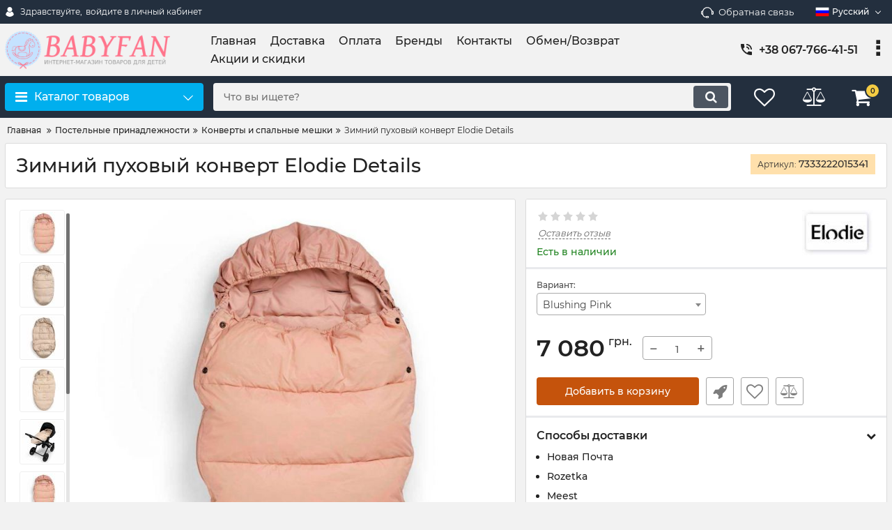

--- FILE ---
content_type: text/html; charset=utf-8
request_url: https://babyfan.com.ua/products/zimnij-puhovyj-konvert-elodie-details
body_size: 34693
content:
<!DOCTYPE html>
<html  lang="ru" prefix="og: http://ogp.me/ns#">
<head>
        
    <base href="https://babyfan.com.ua/">
<link href="https://babyfan.com.ua/design/custom_2024/fonts/montserrat/Montserrat-SemiBold.woff2" rel="preload" as="font" crossorigin="anonymous" type="font/woff2">
<link href="https://babyfan.com.ua/design/custom_2024/fonts/montserrat/Montserrat-Bold.woff2" rel="preload" as="font" crossorigin="anonymous" type="font/woff2">
<link href="https://babyfan.com.ua/design/custom_2024/fonts/montserrat/Montserrat-Regular.woff2" rel="preload" as="font" crossorigin="anonymous" type="font/woff2">
<link href="https://babyfan.com.ua/design/custom_2024/fonts/montserrat/Montserrat-Medium.woff2" rel="preload" as="font" crossorigin="anonymous" type="font/woff2">
<style>
    @font-face {
            font-family: 'Montserrat';
            font-display: swap;
            src: local('Montserrat SemiBold'), local('Montserrat-SemiBold'),
            url('https://babyfan.com.ua/design/custom_2024/fonts/montserrat/Montserrat-SemiBold.woff2') format('woff2'),
            url('https://babyfan.com.ua/design/custom_2024/fonts/montserrat/Montserrat-SemiBold.woff') format('woff');
            font-weight: 600;
            font-style: normal;
        }
        @font-face {
            font-family: 'Montserrat';
            font-display: swap;
            src: local('Montserrat Bold'), local('Montserrat-Bold'),
            url('https://babyfan.com.ua/design/custom_2024/fonts/montserrat/Montserrat-Bold.woff2') format('woff2'),
            url('https://babyfan.com.ua/design/custom_2024/fonts/montserrat/Montserrat-Bold.woff') format('woff');
            font-weight: bold;
            font-style: normal;
        }
        @font-face {
            font-family: 'Montserrat';
            font-display: swap;
            src: local('Montserrat Regular'), local('Montserrat-Regular'),
            url('https://babyfan.com.ua/design/custom_2024/fonts/montserrat/Montserrat-Regular.woff2') format('woff2'),
            url('https://babyfan.com.ua/design/custom_2024/fonts/montserrat/Montserrat-Regular.woff') format('woff');
            font-weight: normal;
            font-style: normal;
        }
        @font-face {
        font-family: 'Montserrat';
        font-display: swap;
        src: local('Montserrat Medium'), local('Montserrat-Medium'),
        url('https://babyfan.com.ua/design/custom_2024/fonts/montserrat/Montserrat-Medium.woff2') format('woff2'),
        url('https://babyfan.com.ua/design/custom_2024/fonts/montserrat/Montserrat-Medium.woff') format('woff');
        font-weight: 500;
        font-style: normal;
        }
</style>
<script src="https://ajax.googleapis.com/ajax/libs/jquery/3.4.1/jquery.min.js" integrity="sha512-bnIvzh6FU75ZKxp0GXLH9bewza/OIw6dLVh9ICg0gogclmYGguQJWl8U30WpbsGTqbIiAwxTsbe76DErLq5EDQ==" crossorigin="anonymous"></script>
<link rel="stylesheet" href="https://cdnjs.cloudflare.com/ajax/libs/fancybox/3.5.7/jquery.fancybox.min.css" integrity="sha512-H9jrZiiopUdsLpg94A333EfumgUBpO9MdbxStdeITo+KEIMaNfHNvwyjjDJb+ERPaRS6DpyRlKbvPUasNItRyw==" crossorigin="anonymous">
<link rel="stylesheet" href="https://cdnjs.cloudflare.com/ajax/libs/font-awesome/4.7.0/css/font-awesome.min.css" integrity="sha512-SfTiTlX6kk+qitfevl/7LibUOeJWlt9rbyDn92a1DqWOw9vWG2MFoays0sgObmWazO5BQPiFucnnEAjpAB+/Sw==" crossorigin="anonymous">
<script src="/common_js/b7aa412de5178a5e0a702dd597664ec1.js" defer></script>
<link href="cache/css/custom_2024.head.a7344002300a9cee29743ecfbe332614.css" type="text/css" rel="stylesheet">
<script src="cache/js/custom_2024.head.a9bc44f73565caa87598bbdd2fb7d0f4.js" defer></script>

    
    <script>
    const ut_tracker = {
            start: function(name) {
                performance.mark(name + ':start');
            },
            end: function(name) {
                performance.mark(name + ':end');
                performance.measure(name, name + ':start', name + ':end');
                console.log(name + ' duration: ' + performance.getEntriesByName(name)[0].duration);
            }
        }
</script>

        
<script type="application/ld+json">
    {
        "@context": "https://schema.org/",
        "@type": "WebSite",
        "name": "Детский интернет–магазин BabyFan.com.ua",
        "url": "https://babyfan.com.ua/",
        "potentialAction": {
        "@type": "SearchAction",
        "target": "https://babyfan.com.ua/all-products?keyword={search_term_string}",
        "query-input": "required name=search_term_string"
        }
    }
</script>


        
<script type="application/ld+json">
    {
        "@context": "https://schema.org",
        "@type": "Organization",
        "name": "Детский интернет–магазин BabyFan.com.ua",
        "url": "https://babyfan.com.ua/",
        "logo": "https://babyfan.com.ua/files/images/logo_ru.png",
        "sameAs": [
                    "https://www.instagram.com/babyfan.com.ua"                ]
            }
</script>

    
    <title>
    Зимний пуховый конверт Elodie Details – купить в Украине на babyfan.com.ua
</title>
    <meta name="keywords" content="Зимний пуховый конверт Elodie Details"/>
    <meta name="description" content="Зимний пуховый конверт Elodie Details на babyfan.com.ua – лучшие цены, отзывы, оплата при получении, отправка в день заказа, доставка, гарантия"/>
<meta http-equiv="Content-Type" content="text/html; charset=UTF-8">
    <meta name="robots" content="index,follow">
<meta name="viewport" content="width=device-width, initial-scale=1.0">
<meta name="generator" content="OkayCMS 4.5.2">


        <meta property="og:url" content="https://babyfan.com.ua/products/zimnij-puhovyj-konvert-elodie-details">
    <meta property="og:type" content="website">
    <meta property="og:title" content="Зимний пуховый конверт Elodie Details">
    <meta property="og:description" content="Зимний пуховый&amp;nbsp;конверт Elodie Details &amp;nbsp;защитит Вашего малыша от холодных погодных условий, обеспечивая при этом комфорт и уют во время прогулок. Основным его преимуществом является легкий вес и ветро-водостойкая ткань, что немаловажно в зимний период года. 
  Характеристики:  
 
 крепится пятиточечными ремнями безопасности коляски; 
 компактно складывается в маленький мешочек для хранения (в комплекте); 
 допустима стирка и сушка в стиральной машине; 
 универсальность конверта позволяет использовать его в большинстве колясок любых производителей; 
 верх 100% нейлон, внутри 100% полиэстер, набивка 70% гусиный пух, 30% перо. 
 
  Габариты:  
 
 размер конверта: 95&amp;times;53 см.">
    <meta property="og:image" content="https://babyfan.com.ua/files/resized/products/zimnij-puhovyj-konvert-elodie-details_lily-white.330x300.jpg">
    <link rel="image_src" href="https://babyfan.com.ua/files/resized/products/zimnij-puhovyj-konvert-elodie-details_lily-white.330x300.jpg">
    <meta name="twitter:card" content="product"/>
    <meta name="twitter:url" content="https://babyfan.com.ua/products/zimnij-puhovyj-konvert-elodie-details">
    <meta name="twitter:site" content="Детский интернет–магазин BabyFan.com.ua">
    <meta name="twitter:title" content="Зимний пуховый конверт Elodie Details">
    <meta name="twitter:description" content="Зимний пуховый&amp;nbsp;конверт Elodie Details &amp;nbsp;защитит Вашего малыша от холодных погодных условий, обеспечивая при этом комфорт и уют во время прогулок. Основным его преимуществом является легкий вес и ветро-водостойкая ткань, что немаловажно в зимний период года. 
  Характеристики:  
 
 крепится пятиточечными ремнями безопасности коляски; 
 компактно складывается в маленький мешочек для хранения (в комплекте); 
 допустима стирка и сушка в стиральной машине; 
 универсальность конверта позволяет использовать его в большинстве колясок любых производителей; 
 верх 100% нейлон, внутри 100% полиэстер, набивка 70% гусиный пух, 30% перо. 
 
  Габариты:  
 
 размер конверта: 95&amp;times;53 см.">
    <meta name="twitter:image" content="https://babyfan.com.ua/files/resized/products/zimnij-puhovyj-konvert-elodie-details_lily-white.330x300.jpg">
    <meta name="twitter:data1" content="Цена">
    <meta name="twitter:label1" content="7080 UAH">
    <meta name="twitter:data2" content="Организация">
    <meta name="twitter:label2" content="Детский интернет–магазин BabyFan.com.ua">
        <link rel="canonical" href="https://babyfan.com.ua/products/zimnij-puhovyj-konvert-elodie-details">
            <link rel="alternate" hreflang="ru" href="https://babyfan.com.ua/products/zimnij-puhovyj-konvert-elodie-details">
                <link rel="alternate" hreflang="uk" href="https://babyfan.com.ua/ua/products/zimnij-puhovyj-konvert-elodie-details">
        <link rel="search" type="application/opensearchdescription+xml" title="https://babyfan.com.ua Search" href="https://babyfan.com.ua/opensearch.xml" />
        <link href="https://babyfan.com.ua/files/images/favicon.png?v=002" type="image/png" rel="icon">
<link href="https://babyfan.com.ua/files/images/favicon.png?v=002" type="image/png" rel="shortcut icon">
<script>
    ut_tracker.start('parsing:page');
</script>
    <script>
        ut_tracker.start('parsing:head:counters');
    </script>
            <!-- Google Tag Manager -->
<script>(function(w,d,s,l,i){w[l]=w[l]||[];w[l].push({'gtm.start':
new Date().getTime(),event:'gtm.js'});var f=d.getElementsByTagName(s)[0],
j=d.createElement(s),dl=l!='dataLayer'?'&l='+l:'';j.async=true;j.src=
'https://www.googletagmanager.com/gtm.js?id='+i+dl;f.parentNode.insertBefore(j,f);
})(window,document,'script','dataLayer','GTM-MR5HBLG');</script>
<!-- End Google Tag Manager -->
            <!-- Google Tag Manager (noscript) -->
<noscript><iframe src="https://www.googletagmanager.com/ns.html?id=GTM-MR5HBLG"
height="0" width="0" style="display:none;visibility:hidden"></iframe></noscript>
<!-- End Google Tag Manager (noscript) -->
            <meta name="google-site-verification" content="v_n-T-qTIBRqZTIscxet4538yZ7WQIhsArKmzKKsZMM" />
        <script>
        ut_tracker.end('parsing:head:counters');
    </script>
    
</head>

<body class="d-flex flex-column other_page">
    
            <header class="header">
                <div class="header__top hidden-md-down">
            <div class="container">
                <div class="f_row align-items-center flex-nowrap justify-content-between">
                                        <div id="account" class="d-flex align-items-center f_col">
                        <!-- User account -->
	<a class="d-inline-flex align-items-center account__link" href="javascript:;" onclick="document.location.href = '/user/login'" title="войдите в личный кабинет">
		<svg width="20px" height="20px" viewBox="0 0 43.028 43.028"><path fill="currentColor" d="M39.561,33.971l-0.145,0.174c-4.774,5.728-11.133,8.884-17.902,8.884c-6.77,0-13.128-3.155-17.903-8.884l-0.144-0.174l0.034-0.223c0.922-6.014,4.064-10.845,8.847-13.606l0.34-0.196l0.271,0.284c2.259,2.37,5.297,3.674,8.554,3.674s6.295-1.305,8.554-3.674l0.271-0.284l0.34,0.196c4.783,2.761,7.925,7.592,8.848,13.606L39.561,33.971z M21.514,21.489c5.924,0,10.744-4.82,10.744-10.744C32.258,4.821,27.438,0,21.514,0S10.77,4.821,10.77,10.744S15.59,21.489,21.514,21.489z"/></svg>        <span class="account__text" data-language="index_account">Здравствуйте, </span>
		<span class="account__login" data-language="index_login">войдите в личный кабинет</span>
	</a>
                    </div>
                    <div class="d-flex align-items-center f_col justify-content-end">
                                                <a class="fn_callback callback d-inline-flex align-items-center" href="#fn_callback" data-language="index_back_call">
                            <svg viewBox="0 0 235.129 235.129" width="20px" height="20px"><path fill="currentColor" d="M212.027,84.433l-3.954,0.003c-10.912-40.466-48.044-69.228-90.549-69.228c-42.253,0-79.347,28.769-90.44,69.236l-3.987-0.003C10.361,84.441,0,94.802,0,107.538v25.941c0,12.734,10.361,23.094,23.097,23.094h2.874c3.697,29.087,28.603,51.648,58.681,51.648h5.515c2.926,6.87,9.744,11.699,17.669,11.699h19.455c10.585,0,19.197-8.611,19.197-19.195c0-10.586-8.612-19.199-19.197-19.199h-19.455c-7.923,0-14.739,4.828-17.666,11.695h-5.519c-24.347,0-44.154-19.805-44.154-44.148V92.785c7.758-36.299,40.035-62.576,77.027-62.576c37.237,0,69.551,26.267,77.108,62.548v56.31c0,4.142,3.358,7.5,7.5,7.5h9.9c12.735,0,23.096-10.36,23.096-23.095V107.53C235.129,94.795,224.768,84.433,212.027,84.433zM107.836,196.526h19.455c2.314,0,4.197,1.884,4.197,4.199c0,2.314-1.883,4.195-4.197,4.195h-19.455c-2.313,0-4.195-1.882-4.195-4.195C103.641,198.41,105.522,196.526,107.836,196.526z M15,133.479v-25.941c0-4.464,3.632-8.097,8.09-8.097l2.407,0.002v42.129h-2.4C18.632,141.573,15,137.942,15,133.479z M220.129,133.471c0,4.463-3.632,8.095-8.096,8.095h-2.4V99.435l2.4-0.002c4.464,0,8.096,3.632,8.096,8.097V133.471z"/></svg>                            <span>Обратная связь</span>
                        </a>
                                                <div class="switcher d-flex align-items-center">
                            <!-- Languages -->
                                                                                                <div class="switcher__item d-flex align-items-center switcher__language">
            <div class="switcher__visible d-flex align-items-center">
                                    <img alt="" width="20" src='https://babyfan.com.ua/files/resized/lang/ru.20x20.png'/>
                                <span class="switcher__name">
                    Русский
                </span>
            </div>
            <div class="switcher__hidden">
                                                            <a class="switcher__link d-flex align-items-center  active" href="https://babyfan.com.ua/products/zimnij-puhovyj-konvert-elodie-details" data-href_lang="ru">
                                                            <img alt="" width="20" src='https://babyfan.com.ua/files/resized/lang/ru.20x20.png'/>
                                                        <span class="switcher__name">
                                Русский
                            </span>
                        </a>
                                                                                <a class="switcher__link d-flex align-items-center " href="https://babyfan.com.ua/ua/products/zimnij-puhovyj-konvert-elodie-details" data-href_lang="ua">
                                                            <img alt="" width="20" src='https://babyfan.com.ua/files/resized/lang/ua.20x20.png'/>
                                                        <span class="switcher__name">
                                Украинский
                            </span>
                        </a>
                                                                                    </div>
        </div>
    <!-- Currencies -->
                        </div>
                    </div>
                </div>
            </div>
        </div>
        <div class="header__center hidden-md-down" >
            <div class="container">
                <div class="f_row no_gutters flex-nowrap align-items-center justify-content-between">
                                        <div class="fn_menu_switch menu_switcher"></div>
                                        <div class="header__logo logo">
                                                <a class="logo__link " href="/">
                                                            <img src="https://babyfan.com.ua/files/images/logo_ru.png?v=006" alt="Детский интернет–магазин BabyFan.com.ua"/>
                                                    </a>
                                            </div>
                                        <div class="header__menu d-flex flex-wrap">
                            
    
        <ul class="fn_menu_list menu_group__list menu_group__list--1 menu_group--header">
                        <li class="menu_group__item menu_group__item--1 ">
            <a class="menu_group__link"  href="/" >
                <span>Главная</span>
            </a>
            
        
        </li>
                                                <li class="menu_group__item menu_group__item--1 ">
            <a class="menu_group__link"  href="/dostavka" >
                <span>Доставка</span>
            </a>
            
        
        </li>
                                <li class="menu_group__item menu_group__item--1 ">
            <a class="menu_group__link"  href="/oplata" >
                <span>Оплата</span>
            </a>
            
        
        </li>
                                <li class="menu_group__item menu_group__item--1 ">
            <a class="menu_group__link"  href="/brands" >
                <span>Бренды</span>
            </a>
            
        
        </li>
                                <li class="menu_group__item menu_group__item--1 ">
            <a class="menu_group__link"  href="/contact" >
                <span>Контакты</span>
            </a>
            
        
        </li>
                                <li class="menu_group__item menu_group__item--1 ">
            <a class="menu_group__link"  href="/obmen-i-vozvrat-tovarov" >
                <span>Обмен/Возврат</span>
            </a>
            
        
        </li>
                                <li class="menu_group__item menu_group__item--1 ">
            <a class="menu_group__link"  href="/all-products/filter-discounted" >
                <span>Акции и скидки</span>
            </a>
            
        
        </li>
                    </ul>
        

                    </div>
                                        <div class="header-contact">
                        <div class="header-contact__inner ">
                                                                                                <div class="header-contact__item header-contact--phone header-contact__item--visible">
                                        <a class="d-flex align-items-center header-contact__section" href="tel:+380677664151">
                                            <svg width="20px" height="20px" viewBox="0 0 459 459"><path fill="currentColor" d="M433.5,318.75c-30.6,0-61.2-5.1-91.8-15.3c-7.65-2.55-17.851,0-25.5,5.1L260.1,364.65c-71.399-35.7-130.05-96.9-168.3-168.3l56.1-56.1c7.65-7.65,10.2-17.85,5.1-25.5c-7.65-28.05-12.75-58.65-12.75-89.25c0-15.3-10.2-25.5-25.5-25.5H25.5C10.2,0,0,10.2,0,25.5C0,265.2,193.8,459,433.5,459c15.3,0,25.5-10.2,25.5-25.5v-89.25C459,328.95,448.8,318.75,433.5,318.75z M408,229.5h51C459,102,357,0,229.5,0v51C328.95,51,408,130.05,408,229.5z M306,229.5h51c0-71.4-56.1-127.5-127.5-127.5v51C272.85,153,306,186.15,306,229.5z"/></svg>                                            <span>+38 067-766-41-51</span>
                                        </a>
                                    </div>
                                                                    <div class="header-contact__item header-contact--phone">
                                        <a class="d-flex align-items-center header-contact__section" href="tel:+380957664151">
                                            <svg width="20px" height="20px" viewBox="0 0 459 459"><path fill="currentColor" d="M433.5,318.75c-30.6,0-61.2-5.1-91.8-15.3c-7.65-2.55-17.851,0-25.5,5.1L260.1,364.65c-71.399-35.7-130.05-96.9-168.3-168.3l56.1-56.1c7.65-7.65,10.2-17.85,5.1-25.5c-7.65-28.05-12.75-58.65-12.75-89.25c0-15.3-10.2-25.5-25.5-25.5H25.5C10.2,0,0,10.2,0,25.5C0,265.2,193.8,459,433.5,459c15.3,0,25.5-10.2,25.5-25.5v-89.25C459,328.95,448.8,318.75,433.5,318.75z M408,229.5h51C459,102,357,0,229.5,0v51C328.95,51,408,130.05,408,229.5z M306,229.5h51c0-71.4-56.1-127.5-127.5-127.5v51C272.85,153,306,186.15,306,229.5z"/></svg>                                            <span>+38 ‎095-766-41-51</span>
                                        </a>
                                    </div>
                                                                    <div class="header-contact__item header-contact--phone">
                                        <a class="d-flex align-items-center header-contact__section" href="tel:+380737664151">
                                            <svg width="20px" height="20px" viewBox="0 0 459 459"><path fill="currentColor" d="M433.5,318.75c-30.6,0-61.2-5.1-91.8-15.3c-7.65-2.55-17.851,0-25.5,5.1L260.1,364.65c-71.399-35.7-130.05-96.9-168.3-168.3l56.1-56.1c7.65-7.65,10.2-17.85,5.1-25.5c-7.65-28.05-12.75-58.65-12.75-89.25c0-15.3-10.2-25.5-25.5-25.5H25.5C10.2,0,0,10.2,0,25.5C0,265.2,193.8,459,433.5,459c15.3,0,25.5-10.2,25.5-25.5v-89.25C459,328.95,448.8,318.75,433.5,318.75z M408,229.5h51C459,102,357,0,229.5,0v51C328.95,51,408,130.05,408,229.5z M306,229.5h51c0-71.4-56.1-127.5-127.5-127.5v51C272.85,153,306,186.15,306,229.5z"/></svg>                                            <span>+38 ‎073-766-41-51</span>
                                        </a>
                                    </div>
                                                                                                                        <div class="header-contact__item header-contact--email ">
                                    <a class="d-flex align-items-center header-contact__section" href="mailto:info@babyfan.com.ua" >
                                        <span>info@babyfan.com.ua</span>
                                    </a>
                                </div>
                                                                                        <div class="header-contact__item header-contact--time ">
                                    <div class="d-flex align-items-center header-contact__section">
                                        <div class="header-contact__title-s"><p>Работаем с Пн. по Пт. с 10:00 до 18:00</p></div>
                                    </div>
                                </div>
                                                     </div>
                    </div>
                </div>
            </div>
        </div>
                <div class="header__bottom">
            <div class="fn_header__sticky " data-margin-top="0" data-sticky-for="991" data-sticky-class="is-sticky">
                <div class="container">
                    <div class="header__bottom_panel f_row no_gutters flex-nowrap align-content-stretch justify-content-between">
                                                <div class="fn_menu_switch menu_switcher hidden-lg-up">
                            <div class="menu_switcher__heading d-flex align-items-center">
                                <i class="fa fa-bars catalog_icon"></i>
                                <span class="" data-language="index_mobile_menu">Меню</span>
                            </div>
                        </div>
                                                <div class="fn_catalog_switch button--blick catalog_button d-lg-flex hidden-md-down ">
                            <div class="catalog_button__heading d-flex align-items-center ">
                                <i class="fa fa-bars catalog_icon"></i>
                                <span class="" data-language="index_categories">Каталог товаров</span>
                                                                    <span class="catalog_button__arrow"><svg class="arrow_right" width="24" height="24" viewBox="0 0 24 24"><path fill="currentColor" d="M16.462 12l-9.805-10.188c-0.368-0.371-0.368-0.971 0-1.344 0.368-0.371 0.962-0.371 1.33 0l10.751 10.858c0.368 0.372 0.368 0.973 0 1.344l-10.751 10.858c-0.368 0.372-0.962 0.371-1.33 0-0.368-0.369-0.368-0.971 0-1.344l9.805-10.184z"></path></svg></span>
                                                            </div>
                         </div>
                                                <form id="fn_search" class="fn_search_mob search d-md-flex" action="/all-products">
                            <input class="fn_search search__input" type="text" name="keyword" value="" aria-label="search" data-language="index_search" placeholder="Что вы ищете?"/>
                            <button class="search__button d-flex align-items-center justify-content-center" aria-label="search" type="submit"></button>
                        </form>
                        <div class="header_informers d-flex align-items-center">
                                                        <div class="fn_search_toggle header_informers__item d-flex align-items-center justify-content-center hidden-md-up"><svg viewBox="0 0 512 512" width="30px" height="30px"><path fill="currentColor" d="M495,466.2L377.2,348.4c29.2-35.6,46.8-81.2,46.8-130.9C424,103.5,331.5,11,217.5,11C103.4,11,11,103.5,11,217.5   S103.4,424,217.5,424c49.7,0,95.2-17.5,130.8-46.7L466.1,495c8,8,20.9,8,28.9,0C503,487.1,503,474.1,495,466.2z M217.5,382.9   C126.2,382.9,52,308.7,52,217.5S126.2,52,217.5,52C308.7,52,383,126.3,383,217.5S308.7,382.9,217.5,382.9z"/></svg></div>
                                                        <div id="wishlist" class="header_informers__item d-flex align-items-center justify-content-center"><!-- Информер избранного (отдаётся аяксом) -->
    <span class="header_informers__link d-flex align-items-center">
        <i class="d-flex align-items-center fa fa-heart-o"></i>
            </span>
</div>
                                                        <div id="comparison" class="header_informers__item d-flex align-items-center justify-content-center"><!-- Сomparison informer (given by Ajax) -->
    <div class="header_informers__link d-flex align-items-center">
        <i class="d-flex align-items-center fa fa-balance-scale"></i>
    </div>
</div>
                                                        <div id="cart_informer" class="header_informers__item d-flex align-items-center justify-content-center"><!-- Cart informer (given by Ajax) -->
    <div class="header_informers__link d-flex align-items-center">
        <i class="d-flex align-items-center fa fa-shopping-cart"></i>
        <span class="cart_counter">0</span>
            </div>
</div>
                        </div>
                                                                            <nav class="fn_catalog_menu categories_nav hidden-md-down ">
                                <!-- Desktop categories template -->


            <div class="level_1 categories_nav__menu">
            <ul class="fn_category_scroll categories_menu ">
                                                                                        <li class="categories_menu__item has_child">
                                <a class="d-flex align-items-center categories_menu__link" href="/catalog/avtokresla" data-category="25">
                                                                        <span class="categories_menu__name">Автокресла</span>
                                    <svg class="arrow_right" width="24" height="24" viewBox="0 0 24 24"><path fill="currentColor" d="M16.462 12l-9.805-10.188c-0.368-0.371-0.368-0.971 0-1.344 0.368-0.371 0.962-0.371 1.33 0l10.751 10.858c0.368 0.372 0.368 0.973 0 1.344l-10.751 10.858c-0.368 0.372-0.962 0.371-1.33 0-0.368-0.369-0.368-0.971 0-1.344l9.805-10.184z"></path></svg>                                </a>
                                
            <div class="level_2 categories_nav__subcategory">
            <ul class="fn_category_scroll subcategory ">
                                                                                        <li class="categories_menu__item">
                                <a class="categories_menu__link d-flex align-items-center d-flex align-items-center" href="/catalog/avtokresla-dlya-novorozhdennyh-gruppa-0" data-category="26">
                                                                        <span class="d-flex align-items-center categories_menu__name">Автокресла для новорожденных до 13 кг (группа 0+)</span>
                                </a>
                            </li>
                                                                                                                                    <li class="categories_menu__item">
                                <a class="categories_menu__link d-flex align-items-center d-flex align-items-center" href="/catalog/avtokresla-ot-0-do-18-kg-ot-rozhdeniya-do-4-let-gruppa-0-1" data-category="27">
                                                                        <span class="d-flex align-items-center categories_menu__name">Автокресла от рождения до 4 лет – группа 0+/1 (0-18 кг)</span>
                                </a>
                            </li>
                                                                                                                                    <li class="categories_menu__item">
                                <a class="categories_menu__link d-flex align-items-center d-flex align-items-center" href="/catalog/avtokresla-do-25-kg-ot-rozhdeniya-do-7-let-gruppa-0-1-2" data-category="172">
                                                                        <span class="d-flex align-items-center categories_menu__name">Автокресла от рождения до 7 лет – группа 0/1/2 (до 25 кг)</span>
                                </a>
                            </li>
                                                                                                                                    <li class="categories_menu__item">
                                <a class="categories_menu__link d-flex align-items-center d-flex align-items-center" href="/catalog/avtokresla-ot-9-do-18-kg-ot-1-goda-do-4-let-gruppa-1" data-category="28">
                                                                        <span class="d-flex align-items-center categories_menu__name">Автокресла от 1 года до 4 лет – группа 1 (9-18 кг)</span>
                                </a>
                            </li>
                                                                                                                                    <li class="categories_menu__item">
                                <a class="categories_menu__link d-flex align-items-center d-flex align-items-center" href="/catalog/avtokresla-ot-9-do-25-kg-ot-1-goda-do-7-let-gruppa-1-2" data-category="29">
                                                                        <span class="d-flex align-items-center categories_menu__name">Автокресла от 9 до 25 кг – от 1 года до 7 лет (группа 1-2)</span>
                                </a>
                            </li>
                                                                                                                                    <li class="categories_menu__item">
                                <a class="categories_menu__link d-flex align-items-center d-flex align-items-center" href="/catalog/avtokresla-ot-9-do-36-kg-ot-1-goda-do-12-let-gruppa-1-2-3" data-category="30">
                                                                        <span class="d-flex align-items-center categories_menu__name">Автокресла от 9 до 36 кг – от 1 года до 12 лет (группа 1-2-3)</span>
                                </a>
                            </li>
                                                                                                                                    <li class="categories_menu__item">
                                <a class="categories_menu__link d-flex align-items-center d-flex align-items-center" href="/catalog/avtokresla-ot-15-do-36-kg-ot-3-do-12-let-gruppa-2-3" data-category="31">
                                                                        <span class="d-flex align-items-center categories_menu__name">Автокресла от 15 до 36 кг – от 3 до 12 лет (группа 2-3)</span>
                                </a>
                            </li>
                                                                                                                                    <li class="categories_menu__item">
                                <a class="categories_menu__link d-flex align-items-center d-flex align-items-center" href="/catalog/avtokresla-isofix" data-category="110">
                                                                        <span class="d-flex align-items-center categories_menu__name">Автокресла с isofix</span>
                                </a>
                            </li>
                                                                                                                                    <li class="categories_menu__item">
                                <a class="categories_menu__link d-flex align-items-center d-flex align-items-center" href="/catalog/aksessuary-dlya-avtokresel" data-category="32">
                                                                        <span class="d-flex align-items-center categories_menu__name">Аксессуары для автокресла</span>
                                </a>
                            </li>
                                                                        </ul>
        </div>
    
                            </li>
                                                                                                                                    <li class="categories_menu__item has_child">
                                <a class="d-flex align-items-center categories_menu__link" href="/catalog/detskie-kolyaski" data-category="33">
                                                                        <span class="categories_menu__name">Детские коляски</span>
                                    <svg class="arrow_right" width="24" height="24" viewBox="0 0 24 24"><path fill="currentColor" d="M16.462 12l-9.805-10.188c-0.368-0.371-0.368-0.971 0-1.344 0.368-0.371 0.962-0.371 1.33 0l10.751 10.858c0.368 0.372 0.368 0.973 0 1.344l-10.751 10.858c-0.368 0.372-0.962 0.371-1.33 0-0.368-0.369-0.368-0.971 0-1.344l9.805-10.184z"></path></svg>                                </a>
                                
            <div class="level_2 categories_nav__subcategory">
            <ul class="fn_category_scroll subcategory ">
                                                                                        <li class="categories_menu__item">
                                <a class="categories_menu__link d-flex align-items-center d-flex align-items-center" href="/catalog/universalnye-kolyaski" data-category="34">
                                                                        <span class="d-flex align-items-center categories_menu__name">Универсальные коляски</span>
                                </a>
                            </li>
                                                                                                                                    <li class="categories_menu__item">
                                <a class="categories_menu__link d-flex align-items-center d-flex align-items-center" href="/catalog/kolyaski-2-v-1" data-category="173">
                                                                        <span class="d-flex align-items-center categories_menu__name">Коляски 2 в 1</span>
                                </a>
                            </li>
                                                                                                                                    <li class="categories_menu__item">
                                <a class="categories_menu__link d-flex align-items-center d-flex align-items-center" href="/catalog/kolyaski-3-v-1" data-category="174">
                                                                        <span class="d-flex align-items-center categories_menu__name">Коляски 3 в 1</span>
                                </a>
                            </li>
                                                                                                                                    <li class="categories_menu__item">
                                <a class="categories_menu__link d-flex align-items-center d-flex align-items-center" href="/catalog/klassicheskie-kolyaski" data-category="35">
                                                                        <span class="d-flex align-items-center categories_menu__name">Классические коляски</span>
                                </a>
                            </li>
                                                                                                                                    <li class="categories_menu__item">
                                <a class="categories_menu__link d-flex align-items-center d-flex align-items-center" href="/catalog/kolyaski-transformery" data-category="119">
                                                                        <span class="d-flex align-items-center categories_menu__name">Коляски-трансформеры</span>
                                </a>
                            </li>
                                                                                                                                    <li class="categories_menu__item has_child">
                                <a class="d-flex align-items-center categories_menu__link" href="/catalog/universalnye-kolyaski-dlya-dvoyni" data-category="36">
                                                                        <span class="categories_menu__name">Коляски для двойни</span>
                                    <svg class="arrow_right" width="24" height="24" viewBox="0 0 24 24"><path fill="currentColor" d="M16.462 12l-9.805-10.188c-0.368-0.371-0.368-0.971 0-1.344 0.368-0.371 0.962-0.371 1.33 0l10.751 10.858c0.368 0.372 0.368 0.973 0 1.344l-10.751 10.858c-0.368 0.372-0.962 0.371-1.33 0-0.368-0.369-0.368-0.971 0-1.344l9.805-10.184z"></path></svg>                                </a>
                                
            <div class="level_3 categories_nav__subcategory">
            <ul class="fn_category_scroll subcategory ">
                                                                                        <li class="categories_menu__item">
                                <a class="categories_menu__link d-flex align-items-center d-flex align-items-center" href="/catalog/progulochnye-kolyaski-dlya-dvojni" data-category="175">
                                                                            <div class="d-flex align-items-center justify-content-center categories_menu__image">
                                                                                            <div class="categories__no_image d-flex align-items-top justify-content-center" title="Прогулочные коляски для двойни">
                                                    <svg width="26px" height="26px" viewBox="0 0 455 455"><path d="M360.967,130.599c-4.06-0.818-8.018,1.8-8.841,5.86c-0.823,4.06,1.801,8.018,5.86,8.841c1.147,0.232,2.013,1.286,2.013,2.45v160c0,1.355-1.145,2.5-2.5,2.5H179.676c-4.142,0-7.5,3.357-7.5,7.5s3.358,7.5,7.5,7.5H357.5c9.649,0,17.5-7.851,17.5-17.5v-160C375,139.46,369.099,132.247,360.967,130.599z" fill="currentColor"/><path d="M274.824,130.25H97.5c-9.649,0-17.5,7.851-17.5,17.5v160c0,8.063,5.48,15.046,13.326,16.982c0.604,0.149,1.208,0.221,1.803,0.221c3.369,0,6.432-2.287,7.276-5.705c0.992-4.021-1.463-8.086-5.484-9.078c-0.955-0.235-1.92-1.143-1.92-2.42v-160c0-1.355,1.145-2.5,2.5-2.5h177.324c4.142,0,7.5-3.357,7.5-7.5S278.966,130.25,274.824,130.25z" fill="currentColor"/><path d="M235.363,170.798c-2.655-0.363-5.3-0.548-7.863-0.548c-31.706,0-57.5,25.794-57.5,57.5c0,2.563,0.185,5.209,0.548,7.863c0.515,3.759,3.731,6.483,7.421,6.483c0.339,0,0.682-0.023,1.027-0.07c4.104-0.562,6.975-4.345,6.413-8.448c-0.271-1.982-0.409-3.943-0.409-5.828c0-23.435,19.065-42.5,42.5-42.5c1.884,0,3.845,0.138,5.828,0.409c4.108,0.564,7.886-2.309,8.448-6.413C242.338,175.143,239.467,171.359,235.363,170.798z" fill="currentColor"/><path d="M219.127,284.636c2.789,0.407,5.605,0.614,8.373,0.614c31.706,0,57.5-25.794,57.5-57.5c0-2.77-0.207-5.587-0.613-8.373c-0.599-4.099-4.408-6.934-8.505-6.337c-4.099,0.599-6.936,4.406-6.337,8.505c0.303,2.071,0.456,4.158,0.456,6.205c0,23.435-19.065,42.5-42.5,42.5c-2.044,0-4.132-0.153-6.205-0.456c-4.099-0.6-7.907,2.238-8.505,6.337S215.028,284.037,219.127,284.636z" fill="currentColor"/><path d="M318.5,203.25c9.098,0,16.5-7.402,16.5-16.5c0-8.318-6.227-15.355-14.484-16.37c-2.293-0.277-4.585,0.509-6.218,2.142l-10.027,10.027c-1.633,1.632-2.422,3.926-2.141,6.217C303.145,197.023,310.183,203.25,318.5,203.25z" fill="currentColor"/><path d="M117.5,114.75h30c4.142,0,7.5-3.357,7.5-7.5s-3.358-7.5-7.5-7.5h-30c-4.142,0-7.5,3.357-7.5,7.5S113.358,114.75,117.5,114.75z" fill="currentColor"/><path d="M388.367,66.633C345.397,23.664,288.268,0,227.5,0S109.603,23.664,66.633,66.633C23.664,109.603,0,166.732,0,227.5s23.664,117.897,66.633,160.867C109.603,431.336,166.732,455,227.5,455s117.897-23.664,160.867-66.633C431.336,345.397,455,288.268,455,227.5S431.336,109.603,388.367,66.633z M15,227.5C15,110.327,110.327,15,227.5,15c55.894,0,106.807,21.703,144.783,57.11L72.11,372.283C36.703,334.307,15,283.395,15,227.5z M227.5,440c-55.894,0-106.807-21.703-144.783-57.11L382.89,82.717C418.297,120.693,440,171.606,440,227.5C440,344.673,344.673,440,227.5,440z" fill="currentColor"/></svg>                                                </div>
                                                                                    </div>
                                                                        <span class="d-flex align-items-center categories_menu__name">Прогулочные коляски для двойни</span>
                                </a>
                            </li>
                                                                                                                                    <li class="categories_menu__item">
                                <a class="categories_menu__link d-flex align-items-center d-flex align-items-center" href="/catalog/kolyaski-dlya-dvojni-2-v-1" data-category="176">
                                                                            <div class="d-flex align-items-center justify-content-center categories_menu__image">
                                                                                            <div class="categories__no_image d-flex align-items-top justify-content-center" title="Универсальные коляски для двойни">
                                                    <svg width="26px" height="26px" viewBox="0 0 455 455"><path d="M360.967,130.599c-4.06-0.818-8.018,1.8-8.841,5.86c-0.823,4.06,1.801,8.018,5.86,8.841c1.147,0.232,2.013,1.286,2.013,2.45v160c0,1.355-1.145,2.5-2.5,2.5H179.676c-4.142,0-7.5,3.357-7.5,7.5s3.358,7.5,7.5,7.5H357.5c9.649,0,17.5-7.851,17.5-17.5v-160C375,139.46,369.099,132.247,360.967,130.599z" fill="currentColor"/><path d="M274.824,130.25H97.5c-9.649,0-17.5,7.851-17.5,17.5v160c0,8.063,5.48,15.046,13.326,16.982c0.604,0.149,1.208,0.221,1.803,0.221c3.369,0,6.432-2.287,7.276-5.705c0.992-4.021-1.463-8.086-5.484-9.078c-0.955-0.235-1.92-1.143-1.92-2.42v-160c0-1.355,1.145-2.5,2.5-2.5h177.324c4.142,0,7.5-3.357,7.5-7.5S278.966,130.25,274.824,130.25z" fill="currentColor"/><path d="M235.363,170.798c-2.655-0.363-5.3-0.548-7.863-0.548c-31.706,0-57.5,25.794-57.5,57.5c0,2.563,0.185,5.209,0.548,7.863c0.515,3.759,3.731,6.483,7.421,6.483c0.339,0,0.682-0.023,1.027-0.07c4.104-0.562,6.975-4.345,6.413-8.448c-0.271-1.982-0.409-3.943-0.409-5.828c0-23.435,19.065-42.5,42.5-42.5c1.884,0,3.845,0.138,5.828,0.409c4.108,0.564,7.886-2.309,8.448-6.413C242.338,175.143,239.467,171.359,235.363,170.798z" fill="currentColor"/><path d="M219.127,284.636c2.789,0.407,5.605,0.614,8.373,0.614c31.706,0,57.5-25.794,57.5-57.5c0-2.77-0.207-5.587-0.613-8.373c-0.599-4.099-4.408-6.934-8.505-6.337c-4.099,0.599-6.936,4.406-6.337,8.505c0.303,2.071,0.456,4.158,0.456,6.205c0,23.435-19.065,42.5-42.5,42.5c-2.044,0-4.132-0.153-6.205-0.456c-4.099-0.6-7.907,2.238-8.505,6.337S215.028,284.037,219.127,284.636z" fill="currentColor"/><path d="M318.5,203.25c9.098,0,16.5-7.402,16.5-16.5c0-8.318-6.227-15.355-14.484-16.37c-2.293-0.277-4.585,0.509-6.218,2.142l-10.027,10.027c-1.633,1.632-2.422,3.926-2.141,6.217C303.145,197.023,310.183,203.25,318.5,203.25z" fill="currentColor"/><path d="M117.5,114.75h30c4.142,0,7.5-3.357,7.5-7.5s-3.358-7.5-7.5-7.5h-30c-4.142,0-7.5,3.357-7.5,7.5S113.358,114.75,117.5,114.75z" fill="currentColor"/><path d="M388.367,66.633C345.397,23.664,288.268,0,227.5,0S109.603,23.664,66.633,66.633C23.664,109.603,0,166.732,0,227.5s23.664,117.897,66.633,160.867C109.603,431.336,166.732,455,227.5,455s117.897-23.664,160.867-66.633C431.336,345.397,455,288.268,455,227.5S431.336,109.603,388.367,66.633z M15,227.5C15,110.327,110.327,15,227.5,15c55.894,0,106.807,21.703,144.783,57.11L72.11,372.283C36.703,334.307,15,283.395,15,227.5z M227.5,440c-55.894,0-106.807-21.703-144.783-57.11L382.89,82.717C418.297,120.693,440,171.606,440,227.5C440,344.673,344.673,440,227.5,440z" fill="currentColor"/></svg>                                                </div>
                                                                                    </div>
                                                                        <span class="d-flex align-items-center categories_menu__name">Универсальные коляски для двойни</span>
                                </a>
                            </li>
                                                                        </ul>
        </div>
    
                            </li>
                                                                                                                                    <li class="categories_menu__item">
                                <a class="categories_menu__link d-flex align-items-center d-flex align-items-center" href="/catalog/progulochnye-kolyaski" data-category="37">
                                                                        <span class="d-flex align-items-center categories_menu__name">Прогулочные коляски</span>
                                </a>
                            </li>
                                                                                                                                    <li class="categories_menu__item">
                                <a class="categories_menu__link d-flex align-items-center d-flex align-items-center" href="/catalog/kolyaski-trosti" data-category="38">
                                                                        <span class="d-flex align-items-center categories_menu__name">Коляски-трости</span>
                                </a>
                            </li>
                                                                                                                                    <li class="categories_menu__item">
                                <a class="categories_menu__link d-flex align-items-center d-flex align-items-center" href="/catalog/lyulki-dlya-novorojdennyh" data-category="39">
                                                                        <span class="d-flex align-items-center categories_menu__name">Люльки для колясок</span>
                                </a>
                            </li>
                                                                                                                                    <li class="categories_menu__item">
                                <a class="categories_menu__link d-flex align-items-center d-flex align-items-center" href="/catalog/sumki-dlya-kolyasok" data-category="40">
                                                                        <span class="d-flex align-items-center categories_menu__name">Сумки для колясок</span>
                                </a>
                            </li>
                                                                                                                                    <li class="categories_menu__item">
                                <a class="categories_menu__link d-flex align-items-center d-flex align-items-center" href="/catalog/aksessuary" data-category="41">
                                                                        <span class="d-flex align-items-center categories_menu__name">Аксессуары для колясок</span>
                                </a>
                            </li>
                                                                        </ul>
        </div>
    
                            </li>
                                                                                                                                    <li class="categories_menu__item has_child">
                                <a class="d-flex align-items-center categories_menu__link" href="/catalog/stulchiki-dlya-kormleniya" data-category="74">
                                                                        <span class="categories_menu__name">Стульчики для кормления</span>
                                    <svg class="arrow_right" width="24" height="24" viewBox="0 0 24 24"><path fill="currentColor" d="M16.462 12l-9.805-10.188c-0.368-0.371-0.368-0.971 0-1.344 0.368-0.371 0.962-0.371 1.33 0l10.751 10.858c0.368 0.372 0.368 0.973 0 1.344l-10.751 10.858c-0.368 0.372-0.962 0.371-1.33 0-0.368-0.369-0.368-0.971 0-1.344l9.805-10.184z"></path></svg>                                </a>
                                
            <div class="level_2 categories_nav__subcategory">
            <ul class="fn_category_scroll subcategory ">
                                                                                        <li class="categories_menu__item">
                                <a class="categories_menu__link d-flex align-items-center d-flex align-items-center" href="/catalog/vysokie-stulchiki-dlya-kormleniya" data-category="114">
                                                                        <span class="d-flex align-items-center categories_menu__name">Высокие стульчики для кормления</span>
                                </a>
                            </li>
                                                                                                                                    <li class="categories_menu__item">
                                <a class="categories_menu__link d-flex align-items-center d-flex align-items-center" href="/catalog/stulchiki-transformery" data-category="76">
                                                                        <span class="d-flex align-items-center categories_menu__name">Стульчики для кормления трансформеры</span>
                                </a>
                            </li>
                                                                                                                                    <li class="categories_menu__item">
                                <a class="categories_menu__link d-flex align-items-center d-flex align-items-center" href="/catalog/stulchiki-perenosnye-bustery" data-category="77">
                                                                        <span class="d-flex align-items-center categories_menu__name">Переносные стульчики – бустеры</span>
                                </a>
                            </li>
                                                                                                                                    <li class="categories_menu__item">
                                <a class="categories_menu__link d-flex align-items-center d-flex align-items-center" href="/catalog/aksessuary-k-stulchikam" data-category="78">
                                                                        <span class="d-flex align-items-center categories_menu__name">Аксессуары для стульчиков для кормления</span>
                                </a>
                            </li>
                                                                        </ul>
        </div>
    
                            </li>
                                                                                                                                    <li class="categories_menu__item has_child">
                                <a class="d-flex align-items-center categories_menu__link" href="/catalog/kresla-kachalki-kacheli" data-category="115">
                                                                        <span class="categories_menu__name">Кресла-качалки и шезлонги</span>
                                    <svg class="arrow_right" width="24" height="24" viewBox="0 0 24 24"><path fill="currentColor" d="M16.462 12l-9.805-10.188c-0.368-0.371-0.368-0.971 0-1.344 0.368-0.371 0.962-0.371 1.33 0l10.751 10.858c0.368 0.372 0.368 0.973 0 1.344l-10.751 10.858c-0.368 0.372-0.962 0.371-1.33 0-0.368-0.369-0.368-0.971 0-1.344l9.805-10.184z"></path></svg>                                </a>
                                
            <div class="level_2 categories_nav__subcategory">
            <ul class="fn_category_scroll subcategory ">
                                                                                        <li class="categories_menu__item">
                                <a class="categories_menu__link d-flex align-items-center d-flex align-items-center" href="/catalog/kacheli-dlya-doma" data-category="116">
                                                                        <span class="d-flex align-items-center categories_menu__name">Кресла-качалки</span>
                                </a>
                            </li>
                                                                                                                                    <li class="categories_menu__item">
                                <a class="categories_menu__link d-flex align-items-center d-flex align-items-center" href="/catalog/kresla-kachalki-shezlongi" data-category="121">
                                                                        <span class="d-flex align-items-center categories_menu__name">Детские шезлонги</span>
                                </a>
                            </li>
                                                                        </ul>
        </div>
    
                            </li>
                                                                                                                                    <li class="categories_menu__item has_child">
                                <a class="d-flex align-items-center categories_menu__link" href="/catalog/detskaya-mebel" data-category="42">
                                                                        <span class="categories_menu__name">Детская мебель</span>
                                    <svg class="arrow_right" width="24" height="24" viewBox="0 0 24 24"><path fill="currentColor" d="M16.462 12l-9.805-10.188c-0.368-0.371-0.368-0.971 0-1.344 0.368-0.371 0.962-0.371 1.33 0l10.751 10.858c0.368 0.372 0.368 0.973 0 1.344l-10.751 10.858c-0.368 0.372-0.962 0.371-1.33 0-0.368-0.369-0.368-0.971 0-1.344l9.805-10.184z"></path></svg>                                </a>
                                
            <div class="level_2 categories_nav__subcategory">
            <ul class="fn_category_scroll subcategory ">
                                                                                        <li class="categories_menu__item">
                                <a class="categories_menu__link d-flex align-items-center d-flex align-items-center" href="/catalog/detskie-krovatki" data-category="43">
                                                                        <span class="d-flex align-items-center categories_menu__name">Детские кроватки</span>
                                </a>
                            </li>
                                                                                                                                    <li class="categories_menu__item">
                                <a class="categories_menu__link d-flex align-items-center d-flex align-items-center" href="/catalog/kolybelki-dlya-novorozhdennyh" data-category="156">
                                                                        <span class="d-flex align-items-center categories_menu__name">Колыбели</span>
                                </a>
                            </li>
                                                                                                                                    <li class="categories_menu__item">
                                <a class="categories_menu__link d-flex align-items-center d-flex align-items-center" href="/catalog/komody-pelenalnye" data-category="44">
                                                                        <span class="d-flex align-items-center categories_menu__name">Комоды, шкафы</span>
                                </a>
                            </li>
                                                                                                                                    <li class="categories_menu__item">
                                <a class="categories_menu__link d-flex align-items-center d-flex align-items-center" href="/catalog/detskie-stoly-i-stulya" data-category="45">
                                                                        <span class="d-flex align-items-center categories_menu__name">Столики и стульчики</span>
                                </a>
                            </li>
                                                                                                                                    <li class="categories_menu__item">
                                <a class="categories_menu__link d-flex align-items-center d-flex align-items-center" href="/catalog/podrostkovye-krovati" data-category="154">
                                                                        <span class="d-flex align-items-center categories_menu__name">Подростковые кровати</span>
                                </a>
                            </li>
                                                                                                                                    <li class="categories_menu__item">
                                <a class="categories_menu__link d-flex align-items-center d-flex align-items-center" href="/catalog/yaschiki-dlya-igrushek" data-category="158">
                                                                        <span class="d-flex align-items-center categories_menu__name">Ящики и контейнеры для игрушек</span>
                                </a>
                            </li>
                                                                                                            </ul>
        </div>
    
                            </li>
                                                                                                                                    <li class="categories_menu__item has_child">
                                <a class="d-flex align-items-center categories_menu__link" href="/catalog/vse-dlya-sna" data-category="46">
                                                                        <span class="categories_menu__name">Постельные принадлежности</span>
                                    <svg class="arrow_right" width="24" height="24" viewBox="0 0 24 24"><path fill="currentColor" d="M16.462 12l-9.805-10.188c-0.368-0.371-0.368-0.971 0-1.344 0.368-0.371 0.962-0.371 1.33 0l10.751 10.858c0.368 0.372 0.368 0.973 0 1.344l-10.751 10.858c-0.368 0.372-0.962 0.371-1.33 0-0.368-0.369-0.368-0.971 0-1.344l9.805-10.184z"></path></svg>                                </a>
                                
            <div class="level_2 categories_nav__subcategory">
            <ul class="fn_category_scroll subcategory ">
                                                                                        <li class="categories_menu__item">
                                <a class="categories_menu__link d-flex align-items-center d-flex align-items-center" href="/catalog/matrasy-chehly-dlya-matrasov" data-category="47">
                                                                        <span class="d-flex align-items-center categories_menu__name">Матрасы и чехлы</span>
                                </a>
                            </li>
                                                                                                                                    <li class="categories_menu__item">
                                <a class="categories_menu__link d-flex align-items-center d-flex align-items-center" href="/catalog/postelnye-komplekty" data-category="48">
                                                                        <span class="d-flex align-items-center categories_menu__name">Комплекты постельного белья</span>
                                </a>
                            </li>
                                                                                                                                    <li class="categories_menu__item">
                                <a class="categories_menu__link d-flex align-items-center d-flex align-items-center" href="/catalog/smennye-komplekty" data-category="49">
                                                                        <span class="d-flex align-items-center categories_menu__name">Сменное постельное белье</span>
                                </a>
                            </li>
                                                                                                                                    <li class="categories_menu__item">
                                <a class="categories_menu__link d-flex align-items-center d-flex align-items-center" href="/catalog/aksessuary-dlya-krovatej" data-category="50">
                                                                        <span class="d-flex align-items-center categories_menu__name">Аксессуары для кроваток</span>
                                </a>
                            </li>
                                                                                                                                    <li class="categories_menu__item">
                                <a class="categories_menu__link d-flex align-items-center d-flex align-items-center" href="/catalog/odeyala-podushki-pledy" data-category="109">
                                                                        <span class="d-flex align-items-center categories_menu__name">Одеяла, подушки, пледы</span>
                                </a>
                            </li>
                                                                                                                                    <li class="categories_menu__item">
                                <a class="categories_menu__link d-flex align-items-center d-flex align-items-center" href="/catalog/baldahiny" data-category="155">
                                                                        <span class="d-flex align-items-center categories_menu__name">Балдахины</span>
                                </a>
                            </li>
                                                                                                                                    <li class="categories_menu__item">
                                <a class="categories_menu__link d-flex align-items-center d-flex align-items-center selected" href="/catalog/spalnye-meshki-konverty" data-category="135">
                                                                        <span class="d-flex align-items-center categories_menu__name">Конверты и спальные мешки</span>
                                </a>
                            </li>
                                                                        </ul>
        </div>
    
                            </li>
                                                                                                                                    <li class="categories_menu__item has_child">
                                <a class="d-flex align-items-center categories_menu__link" href="/catalog/kupanie-gigiena-kosmetika" data-category="117">
                                                                        <span class="categories_menu__name">Купание и гигиена</span>
                                    <svg class="arrow_right" width="24" height="24" viewBox="0 0 24 24"><path fill="currentColor" d="M16.462 12l-9.805-10.188c-0.368-0.371-0.368-0.971 0-1.344 0.368-0.371 0.962-0.371 1.33 0l10.751 10.858c0.368 0.372 0.368 0.973 0 1.344l-10.751 10.858c-0.368 0.372-0.962 0.371-1.33 0-0.368-0.369-0.368-0.971 0-1.344l9.805-10.184z"></path></svg>                                </a>
                                
            <div class="level_2 categories_nav__subcategory">
            <ul class="fn_category_scroll subcategory ">
                                                                                        <li class="categories_menu__item">
                                <a class="categories_menu__link d-flex align-items-center d-flex align-items-center" href="/catalog/gorshki" data-category="118">
                                                                        <span class="d-flex align-items-center categories_menu__name">Горшки</span>
                                </a>
                            </li>
                                                                                                                                    <li class="categories_menu__item">
                                <a class="categories_menu__link d-flex align-items-center d-flex align-items-center" href="/catalog/sidenyanakladki-na-unitaz" data-category="178">
                                                                        <span class="d-flex align-items-center categories_menu__name">Сиденья-накладки на унитаз</span>
                                </a>
                            </li>
                                                                                                                                    <li class="categories_menu__item">
                                <a class="categories_menu__link d-flex align-items-center d-flex align-items-center" href="/catalog/vannochki-aksessuary-dlya-kupaniya" data-category="124">
                                                                        <span class="d-flex align-items-center categories_menu__name">Детские ванночки</span>
                                </a>
                            </li>
                                                                                                                                    <li class="categories_menu__item">
                                <a class="categories_menu__link d-flex align-items-center d-flex align-items-center" href="/catalog/aksessuary-dlya-kupaniya" data-category="169">
                                                                        <span class="d-flex align-items-center categories_menu__name">Аксессуары для купания</span>
                                </a>
                            </li>
                                                                                                                                    <li class="categories_menu__item">
                                <a class="categories_menu__link d-flex align-items-center d-flex align-items-center" href="/catalog/pelenalnye-matrasiki" data-category="134">
                                                                        <span class="d-flex align-items-center categories_menu__name">Пеленаторы</span>
                                </a>
                            </li>
                                                                                                                                    <li class="categories_menu__item">
                                <a class="categories_menu__link d-flex align-items-center d-flex align-items-center" href="/catalog/pelenalnye-stoliki" data-category="145">
                                                                        <span class="d-flex align-items-center categories_menu__name">Пеленальные столики</span>
                                </a>
                            </li>
                                                                                                                                    <li class="categories_menu__item">
                                <a class="categories_menu__link d-flex align-items-center d-flex align-items-center" href="/catalog/nabor-po-uhodu-za-rebenkom" data-category="152">
                                                                        <span class="d-flex align-items-center categories_menu__name">Наборы по уходу за ребенком</span>
                                </a>
                            </li>
                                                                                                            </ul>
        </div>
    
                            </li>
                                                                                                                                    <li class="categories_menu__item has_child">
                                <a class="d-flex align-items-center categories_menu__link" href="/catalog/aksessuary-dlya-kormleniya" data-category="130">
                                                                        <span class="categories_menu__name">Кормление</span>
                                    <svg class="arrow_right" width="24" height="24" viewBox="0 0 24 24"><path fill="currentColor" d="M16.462 12l-9.805-10.188c-0.368-0.371-0.368-0.971 0-1.344 0.368-0.371 0.962-0.371 1.33 0l10.751 10.858c0.368 0.372 0.368 0.973 0 1.344l-10.751 10.858c-0.368 0.372-0.962 0.371-1.33 0-0.368-0.369-0.368-0.971 0-1.344l9.805-10.184z"></path></svg>                                </a>
                                
            <div class="level_2 categories_nav__subcategory">
            <ul class="fn_category_scroll subcategory ">
                                                                                        <li class="categories_menu__item">
                                <a class="categories_menu__link d-flex align-items-center d-flex align-items-center" href="/catalog/molokootsosy" data-category="131">
                                                                        <span class="d-flex align-items-center categories_menu__name">Молокоотсосы</span>
                                </a>
                            </li>
                                                                                                                                    <li class="categories_menu__item">
                                <a class="categories_menu__link d-flex align-items-center d-flex align-items-center" href="/catalog/butylochki" data-category="147">
                                                                        <span class="d-flex align-items-center categories_menu__name"> Бутылочки и поильники</span>
                                </a>
                            </li>
                                                                                                                                    <li class="categories_menu__item">
                                <a class="categories_menu__link d-flex align-items-center d-flex align-items-center" href="/catalog/detskaya-posuda" data-category="160">
                                                                        <span class="d-flex align-items-center categories_menu__name">Детская посуда</span>
                                </a>
                            </li>
                                                                                                                                    <li class="categories_menu__item">
                                <a class="categories_menu__link d-flex align-items-center d-flex align-items-center" href="/catalog/aksessuary-i-prinadlezhnosti-dlya-kormleniya" data-category="161">
                                                                        <span class="d-flex align-items-center categories_menu__name">Аксессуары для кормления</span>
                                </a>
                            </li>
                                                                                                                                    <li class="categories_menu__item">
                                <a class="categories_menu__link d-flex align-items-center d-flex align-items-center" href="/catalog/termosy" data-category="151">
                                                                        <span class="d-flex align-items-center categories_menu__name">Термосы и термосумки</span>
                                </a>
                            </li>
                                                                        </ul>
        </div>
    
                            </li>
                                                                                                                                    <li class="categories_menu__item has_child">
                                <a class="d-flex align-items-center categories_menu__link" href="/catalog/elektrotovary-dlya-mam" data-category="122">
                                                                        <span class="categories_menu__name">Электроприборы</span>
                                    <svg class="arrow_right" width="24" height="24" viewBox="0 0 24 24"><path fill="currentColor" d="M16.462 12l-9.805-10.188c-0.368-0.371-0.368-0.971 0-1.344 0.368-0.371 0.962-0.371 1.33 0l10.751 10.858c0.368 0.372 0.368 0.973 0 1.344l-10.751 10.858c-0.368 0.372-0.962 0.371-1.33 0-0.368-0.369-0.368-0.971 0-1.344l9.805-10.184z"></path></svg>                                </a>
                                
            <div class="level_2 categories_nav__subcategory">
            <ul class="fn_category_scroll subcategory ">
                                                                                        <li class="categories_menu__item">
                                <a class="categories_menu__link d-flex align-items-center d-flex align-items-center" href="/catalog/videonyani" data-category="141">
                                                                        <span class="d-flex align-items-center categories_menu__name">Видеоняни</span>
                                </a>
                            </li>
                                                                                                                                    <li class="categories_menu__item">
                                <a class="categories_menu__link d-flex align-items-center d-flex align-items-center" href="/catalog/radionyani" data-category="142">
                                                                        <span class="d-flex align-items-center categories_menu__name">Радионяни</span>
                                </a>
                            </li>
                                                                                                                                    <li class="categories_menu__item">
                                <a class="categories_menu__link d-flex align-items-center d-flex align-items-center" href="/catalog/sterilizatory" data-category="123">
                                                                        <span class="d-flex align-items-center categories_menu__name">Стерилизаторы для бутылочек</span>
                                </a>
                            </li>
                                                                                                                                    <li class="categories_menu__item">
                                <a class="categories_menu__link d-flex align-items-center d-flex align-items-center" href="/catalog/podogrevateli-dlya-butylochek" data-category="180">
                                                                        <span class="d-flex align-items-center categories_menu__name">Подогреватели для бутылочек</span>
                                </a>
                            </li>
                                                                                                                                    <li class="categories_menu__item">
                                <a class="categories_menu__link d-flex align-items-center d-flex align-items-center" href="/catalog/parovarki-podogrevateli-edy" data-category="140">
                                                                        <span class="d-flex align-items-center categories_menu__name">Кухонные комбайны</span>
                                </a>
                            </li>
                                                                                                                                    <li class="categories_menu__item">
                                <a class="categories_menu__link d-flex align-items-center d-flex align-items-center" href="/catalog/uvlazhniteli-i-ionizatory" data-category="165">
                                                                        <span class="d-flex align-items-center categories_menu__name">Увлажнители воздуха</span>
                                </a>
                            </li>
                                                                                                                                    <li class="categories_menu__item">
                                <a class="categories_menu__link d-flex align-items-center d-flex align-items-center" href="/catalog/termometry" data-category="146">
                                                                        <span class="d-flex align-items-center categories_menu__name">Термометры</span>
                                </a>
                            </li>
                                                                                                                                    <li class="categories_menu__item">
                                <a class="categories_menu__link d-flex align-items-center d-flex align-items-center" href="/catalog/vesy" data-category="148">
                                                                        <span class="d-flex align-items-center categories_menu__name">Весы</span>
                                </a>
                            </li>
                                                                                                                                    <li class="categories_menu__item">
                                <a class="categories_menu__link d-flex align-items-center d-flex align-items-center" href="/catalog/nochniki" data-category="163">
                                                                        <span class="d-flex align-items-center categories_menu__name">Ночники</span>
                                </a>
                            </li>
                                                                        </ul>
        </div>
    
                            </li>
                                                                                                                                    <li class="categories_menu__item has_child">
                                <a class="d-flex align-items-center categories_menu__link" href="/catalog/bezopasnost-v-dome" data-category="68">
                                                                        <span class="categories_menu__name">Защита от травм</span>
                                    <svg class="arrow_right" width="24" height="24" viewBox="0 0 24 24"><path fill="currentColor" d="M16.462 12l-9.805-10.188c-0.368-0.371-0.368-0.971 0-1.344 0.368-0.371 0.962-0.371 1.33 0l10.751 10.858c0.368 0.372 0.368 0.973 0 1.344l-10.751 10.858c-0.368 0.372-0.962 0.371-1.33 0-0.368-0.369-0.368-0.971 0-1.344l9.805-10.184z"></path></svg>                                </a>
                                
            <div class="level_2 categories_nav__subcategory">
            <ul class="fn_category_scroll subcategory ">
                                                                                        <li class="categories_menu__item">
                                <a class="categories_menu__link d-flex align-items-center d-flex align-items-center" href="/catalog/detskie-shlemy" data-category="69">
                                                                        <span class="d-flex align-items-center categories_menu__name">Детские шлемы</span>
                                </a>
                            </li>
                                                                                                                                    <li class="categories_menu__item">
                                <a class="categories_menu__link d-flex align-items-center d-flex align-items-center" href="/catalog/barery-dlya-krovati" data-category="70">
                                                                        <span class="d-flex align-items-center categories_menu__name">Барьеры для кроватки</span>
                                </a>
                            </li>
                                                                        </ul>
        </div>
    
                            </li>
                                                                                                                                    <li class="categories_menu__item has_child">
                                <a class="d-flex align-items-center categories_menu__link" href="/catalog/maneji" data-category="79">
                                                                        <span class="categories_menu__name">Манежи</span>
                                    <svg class="arrow_right" width="24" height="24" viewBox="0 0 24 24"><path fill="currentColor" d="M16.462 12l-9.805-10.188c-0.368-0.371-0.368-0.971 0-1.344 0.368-0.371 0.962-0.371 1.33 0l10.751 10.858c0.368 0.372 0.368 0.973 0 1.344l-10.751 10.858c-0.368 0.372-0.962 0.371-1.33 0-0.368-0.369-0.368-0.971 0-1.344l9.805-10.184z"></path></svg>                                </a>
                                
            <div class="level_2 categories_nav__subcategory">
            <ul class="fn_category_scroll subcategory ">
                                                                                        <li class="categories_menu__item">
                                <a class="categories_menu__link d-flex align-items-center d-flex align-items-center" href="/catalog/manej-krovati" data-category="80">
                                                                        <span class="d-flex align-items-center categories_menu__name">Манежи-кровати</span>
                                </a>
                            </li>
                                                                                                                                    <li class="categories_menu__item">
                                <a class="categories_menu__link d-flex align-items-center d-flex align-items-center" href="/catalog/maneji-dlya-igr" data-category="81">
                                                                        <span class="d-flex align-items-center categories_menu__name">Игровые манежи</span>
                                </a>
                            </li>
                                                                        </ul>
        </div>
    
                            </li>
                                                                                                                                    <li class="categories_menu__item">
                                <a class="categories_menu__link d-flex align-items-center d-flex align-items-center" href="/catalog/hodunki-prygunki" data-category="82">
                                                                                                                                                    <span class="d-flex align-items-center categories_menu__name">Ходунки и прыгунки</span>
                                </a>
                            </li>
                                                                                                                                    <li class="categories_menu__item has_child">
                                <a class="d-flex align-items-center categories_menu__link" href="/catalog/detskiy-transport" data-category="83">
                                                                        <span class="categories_menu__name">Детский транспорт</span>
                                    <svg class="arrow_right" width="24" height="24" viewBox="0 0 24 24"><path fill="currentColor" d="M16.462 12l-9.805-10.188c-0.368-0.371-0.368-0.971 0-1.344 0.368-0.371 0.962-0.371 1.33 0l10.751 10.858c0.368 0.372 0.368 0.973 0 1.344l-10.751 10.858c-0.368 0.372-0.962 0.371-1.33 0-0.368-0.369-0.368-0.971 0-1.344l9.805-10.184z"></path></svg>                                </a>
                                
            <div class="level_2 categories_nav__subcategory">
            <ul class="fn_category_scroll subcategory ">
                                                                                        <li class="categories_menu__item">
                                <a class="categories_menu__link d-flex align-items-center d-flex align-items-center" href="/catalog/velosipedy-3-h-kolesnye" data-category="85">
                                                                        <span class="d-flex align-items-center categories_menu__name">3-колесные велосипеды</span>
                                </a>
                            </li>
                                                                                                                                    <li class="categories_menu__item">
                                <a class="categories_menu__link d-flex align-items-center d-flex align-items-center" href="/catalog/velosipedy-2-h-kolesnye" data-category="86">
                                                                        <span class="d-flex align-items-center categories_menu__name">2-колесные велосипеды</span>
                                </a>
                            </li>
                                                                                                                                    <li class="categories_menu__item">
                                <a class="categories_menu__link d-flex align-items-center d-flex align-items-center" href="/catalog/begovely" data-category="170">
                                                                        <span class="d-flex align-items-center categories_menu__name">Беговелы</span>
                                </a>
                            </li>
                                                                                                                                    <li class="categories_menu__item">
                                <a class="categories_menu__link d-flex align-items-center d-flex align-items-center" href="/catalog/samokaty-skutery" data-category="89">
                                                                        <span class="d-flex align-items-center categories_menu__name">Самокаты</span>
                                </a>
                            </li>
                                                                                                                                    <li class="categories_menu__item">
                                <a class="categories_menu__link d-flex align-items-center d-flex align-items-center" href="/catalog/katalki-kachalki" data-category="84">
                                                                        <span class="d-flex align-items-center categories_menu__name">Каталки и толокары</span>
                                </a>
                            </li>
                                                                                                                                                                        <li class="categories_menu__item">
                                <a class="categories_menu__link d-flex align-items-center d-flex align-items-center" href="/catalog/roliki" data-category="87">
                                                                        <span class="d-flex align-items-center categories_menu__name">Роликовые коньки</span>
                                </a>
                            </li>
                                                                                                                                    <li class="categories_menu__item">
                                <a class="categories_menu__link d-flex align-items-center d-flex align-items-center" href="/catalog/sanki-tarelki-dlya-kataniya" data-category="90">
                                                                        <span class="d-flex align-items-center categories_menu__name">Санки и ледянки</span>
                                </a>
                            </li>
                                                                                                                                    <li class="categories_menu__item">
                                <a class="categories_menu__link d-flex align-items-center d-flex align-items-center" href="/catalog/aksessuary-dlya-velosipedov" data-category="91">
                                                                        <span class="d-flex align-items-center categories_menu__name">Аксессуары для велосипедов</span>
                                </a>
                            </li>
                                                                                                                                    <li class="categories_menu__item">
                                <a class="categories_menu__link d-flex align-items-center d-flex align-items-center" href="/catalog/slingi-ryukzaki-kenguru-vozhzhi" data-category="166">
                                                                        <span class="d-flex align-items-center categories_menu__name">Слинги, кенгуру, переноски</span>
                                </a>
                            </li>
                                                                                                                                    <li class="categories_menu__item">
                                <a class="categories_menu__link d-flex align-items-center d-flex align-items-center" href="/catalog/ryukzaki-i-chemodany-dlya-detej" data-category="167">
                                                                        <span class="d-flex align-items-center categories_menu__name">Рюкзаки и чемоданы</span>
                                </a>
                            </li>
                                                                        </ul>
        </div>
    
                            </li>
                                                                                                                                    <li class="categories_menu__item has_child">
                                <a class="d-flex align-items-center categories_menu__link" href="/catalog/igrovye-kompleksy" data-category="92">
                                                                        <span class="categories_menu__name">Игровые комплексы</span>
                                    <svg class="arrow_right" width="24" height="24" viewBox="0 0 24 24"><path fill="currentColor" d="M16.462 12l-9.805-10.188c-0.368-0.371-0.368-0.971 0-1.344 0.368-0.371 0.962-0.371 1.33 0l10.751 10.858c0.368 0.372 0.368 0.973 0 1.344l-10.751 10.858c-0.368 0.372-0.962 0.371-1.33 0-0.368-0.369-0.368-0.971 0-1.344l9.805-10.184z"></path></svg>                                </a>
                                
            <div class="level_2 categories_nav__subcategory">
            <ul class="fn_category_scroll subcategory ">
                                                                                        <li class="categories_menu__item">
                                <a class="categories_menu__link d-flex align-items-center d-flex align-items-center" href="/catalog/domiki-detskie" data-category="93">
                                                                        <span class="d-flex align-items-center categories_menu__name">Детские домики</span>
                                </a>
                            </li>
                                                                                                                                    <li class="categories_menu__item">
                                <a class="categories_menu__link d-flex align-items-center d-flex align-items-center" href="/catalog/pesochnicy-i-stoliki" data-category="94">
                                                                        <span class="d-flex align-items-center categories_menu__name">Песочницы и столики</span>
                                </a>
                            </li>
                                                                                                                                    <li class="categories_menu__item">
                                <a class="categories_menu__link d-flex align-items-center d-flex align-items-center" href="/catalog/gorki" data-category="95">
                                                                        <span class="d-flex align-items-center categories_menu__name">Горки</span>
                                </a>
                            </li>
                                                                        </ul>
        </div>
    
                            </li>
                                                                                                                                    <li class="categories_menu__item has_child">
                                <a class="d-flex align-items-center categories_menu__link" href="/catalog/igrushki" data-category="96">
                                                                        <span class="categories_menu__name">Игрушки</span>
                                    <svg class="arrow_right" width="24" height="24" viewBox="0 0 24 24"><path fill="currentColor" d="M16.462 12l-9.805-10.188c-0.368-0.371-0.368-0.971 0-1.344 0.368-0.371 0.962-0.371 1.33 0l10.751 10.858c0.368 0.372 0.368 0.973 0 1.344l-10.751 10.858c-0.368 0.372-0.962 0.371-1.33 0-0.368-0.369-0.368-0.971 0-1.344l9.805-10.184z"></path></svg>                                </a>
                                
            <div class="level_2 categories_nav__subcategory">
            <ul class="fn_category_scroll subcategory ">
                                                                                        <li class="categories_menu__item">
                                <a class="categories_menu__link d-flex align-items-center d-flex align-items-center" href="/catalog/razvivayushchie-kovriki-i-centry" data-category="97">
                                                                        <span class="d-flex align-items-center categories_menu__name">Развивающие коврики</span>
                                </a>
                            </li>
                                                                                                                                    <li class="categories_menu__item">
                                <a class="categories_menu__link d-flex align-items-center d-flex align-items-center" href="/catalog/igrushki-na-krovatku-kolyasku-avtokreslo" data-category="98">
                                                                        <span class="d-flex align-items-center categories_menu__name">Мобили на кроватку</span>
                                </a>
                            </li>
                                                                                                                                    <li class="categories_menu__item">
                                <a class="categories_menu__link d-flex align-items-center d-flex align-items-center" href="/catalog/podveski-i-dugi" data-category="171">
                                                                        <span class="d-flex align-items-center categories_menu__name">Подвески и дуги</span>
                                </a>
                            </li>
                                                                                                                                    <li class="categories_menu__item">
                                <a class="categories_menu__link d-flex align-items-center d-flex align-items-center" href="/catalog/pogremushki-podveski" data-category="99">
                                                                        <span class="d-flex align-items-center categories_menu__name">Погремушки</span>
                                </a>
                            </li>
                                                                                                                                    <li class="categories_menu__item">
                                <a class="categories_menu__link d-flex align-items-center d-flex align-items-center" href="/catalog/igrushki-dlya-vannoy" data-category="100">
                                                                        <span class="d-flex align-items-center categories_menu__name">Игрушки для ванной</span>
                                </a>
                            </li>
                                                                                                                                    <li class="categories_menu__item">
                                <a class="categories_menu__link d-flex align-items-center d-flex align-items-center" href="/catalog/razvivayushchie-igrushki" data-category="101">
                                                                        <span class="d-flex align-items-center categories_menu__name">Развивающие игрушки</span>
                                </a>
                            </li>
                                                                                                                                    <li class="categories_menu__item">
                                <a class="categories_menu__link d-flex align-items-center d-flex align-items-center" href="/catalog/igrovye-nabory" data-category="102">
                                                                        <span class="d-flex align-items-center categories_menu__name">Игровые наборы</span>
                                </a>
                            </li>
                                                                                                                                    <li class="categories_menu__item">
                                <a class="categories_menu__link d-flex align-items-center d-flex align-items-center" href="/catalog/kukly-i-aksessuary" data-category="103">
                                                                        <span class="d-flex align-items-center categories_menu__name">Куклы</span>
                                </a>
                            </li>
                                                                                                                                    <li class="categories_menu__item">
                                <a class="categories_menu__link d-flex align-items-center d-flex align-items-center" href="/catalog/kukly-pupsy" data-category="177">
                                                                        <span class="d-flex align-items-center categories_menu__name">Куклы-пупсы</span>
                                </a>
                            </li>
                                                                                                                                    <li class="categories_menu__item">
                                <a class="categories_menu__link d-flex align-items-center d-flex align-items-center" href="/catalog/aksessuary-dlya-kukol" data-category="164">
                                                                        <span class="d-flex align-items-center categories_menu__name">Аксессуары для кукол и пупсов</span>
                                </a>
                            </li>
                                                                                                                                    <li class="categories_menu__item">
                                <a class="categories_menu__link d-flex align-items-center d-flex align-items-center" href="/catalog/kukolnye-domiki" data-category="162">
                                                                        <span class="d-flex align-items-center categories_menu__name">Кукольные домики</span>
                                </a>
                            </li>
                                                                                                                                    <li class="categories_menu__item">
                                <a class="categories_menu__link d-flex align-items-center d-flex align-items-center" href="/catalog/kuhni-detskie" data-category="168">
                                                                        <span class="d-flex align-items-center categories_menu__name">Детские кухни</span>
                                </a>
                            </li>
                                                                                                                                    <li class="categories_menu__item">
                                <a class="categories_menu__link d-flex align-items-center d-flex align-items-center" href="/catalog/avtotreki-i-mashinki" data-category="104">
                                                                        <span class="d-flex align-items-center categories_menu__name">Гоночные треки</span>
                                </a>
                            </li>
                                                                                                                                    <li class="categories_menu__item">
                                <a class="categories_menu__link d-flex align-items-center d-flex align-items-center" href="/catalog/zheleznye-dorogi" data-category="179">
                                                                        <span class="d-flex align-items-center categories_menu__name">Железные дороги</span>
                                </a>
                            </li>
                                                                                                                                    <li class="categories_menu__item">
                                <a class="categories_menu__link d-flex align-items-center d-flex align-items-center" href="/catalog/konstruktory" data-category="105">
                                                                        <span class="d-flex align-items-center categories_menu__name">Конструкторы</span>
                                </a>
                            </li>
                                                                                                                                    <li class="categories_menu__item">
                                <a class="categories_menu__link d-flex align-items-center d-flex align-items-center" href="/catalog/sobachki-chi-chi-love" data-category="157">
                                                                        <span class="d-flex align-items-center categories_menu__name">Собачки Chi Chi Love </span>
                                </a>
                            </li>
                                                                        </ul>
        </div>
    
                            </li>
                                                                        </ul>
        </div>
    
                            </nav>
                                            </div>
                </div>
            </div>
        </div>
    </header>
    
        <div class="main">
                
                            <div class="container">
                <!-- Breadcrumb navigation -->

    <ol itemscope itemtype="https://schema.org/BreadcrumbList" class="breadcrumbs d-flex flex-wrap align-items-center">
                <li itemprop="itemListElement" itemscope
            itemtype="https://schema.org/ListItem" class="d-inline-flex align-items-center breadcrumbs__item">
            <a itemprop="item" href="/">
                <span itemprop="name" data-language="breadcrumb_home" title="Главная">Главная</span>
            </a>
            <meta itemprop="position" content="1" />
        </li>

                                                                <li itemprop="itemListElement" itemscope
                        itemtype="https://schema.org/ListItem" class="d-inline-flex align-items-center breadcrumbs__item">
                        <a itemprop="item" href="/catalog/vse-dlya-sna">
                            <span itemprop="name">Постельные принадлежности</span>
                        </a>
                        <meta itemprop="position" content="2" />
                    </li>
                                                                <li itemprop="itemListElement" itemscope
                        itemtype="https://schema.org/ListItem" class="d-inline-flex align-items-center breadcrumbs__item">
                        <a itemprop="item" href="/catalog/spalnye-meshki-konverty">
                            <span itemprop="name">Конверты и спальные мешки</span>
                        </a>
                        <meta itemprop="position" content="3" />
                    </li>
                                        <li itemprop="itemListElement" itemscope
                itemtype="https://schema.org/ListItem" class="d-inline-flex align-items-center breadcrumbs__item">
                <span itemprop="name">Зимний пуховый конверт Elodie Details</span>
                <meta itemprop="position" content="4" />
            </li>

                    </ol>
                <div class="fn_ajax_content">
                    <div class="fn_product block" itemscope itemtype="http://schema.org/Product">
        <div class="block__header block__header--boxed block__header--border  block__header--promo">
        <h1 class="block__heading">
            <span data-product="2356" itemprop="name">
                Зимний пуховый конверт Elodie Details
            </span>
        </h1>
        <div class="block__header_promo product-page__sku">
            <span data-language="product_sku">
                Артикул:
            </span>
            <span class="fn_sku sku_nubmer" itemprop = "sku">
                7333222015341
            </span>
        </div>
    </div>
    <div class="fn_transfer f_row flex-column flex-lg-row align-items-lg-stretch">
        <div class="block product-page__gallery f_col f_col-lg-7 f_col-xl-7 fn_product_variants_image" data-current-variant-id="14033">
    <div class="block--boxed block--border boxed--stretch d-md-flex justify-content-between">
                                <div class="gallery_image product-page__image  f_row justify-content-center">
                <div class="product-page__img swiper-container gallery-top">
                    <div class="swiper-wrapper">
                                                    <a href="https://babyfan.com.ua/files/resized/variants/zimnij-puhovyj-konvert-elodie-details_blushing-pink.1800x1800w.jpg" data-fancybox="we2" class="swiper-slide">
                                <picture>
                                                                        <source srcset="https://babyfan.com.ua/files/resized/variants/zimnij-puhovyj-konvert-elodie-details_blushing-pink.700x800.jpg">
                                    <img  itemprop="image"  src="https://babyfan.com.ua/files/resized/variants/zimnij-puhovyj-konvert-elodie-details_blushing-pink.700x800.jpg" alt="Зимний пуховый конверт Elodie Details" title="Зимний пуховый конверт Elodie Details"/>
                                </picture>
                            </a>
                                                    <a href="https://babyfan.com.ua/files/resized/products/zimnij-puhovyj-konvert-elodie-details_lily-white.1800x1800w.jpg" data-fancybox="we2" class="swiper-slide">
                                <picture>
                                                                        <source srcset="https://babyfan.com.ua/files/resized/products/zimnij-puhovyj-konvert-elodie-details_lily-white.700x800.jpg">
                                    <img  src="https://babyfan.com.ua/files/resized/products/zimnij-puhovyj-konvert-elodie-details_lily-white.700x800.jpg" alt="Зимний пуховый конверт Elodie Details" title="Зимний пуховый конверт Elodie Details"/>
                                </picture>
                            </a>
                                                    <a href="https://babyfan.com.ua/files/resized/products/zimnij-puhovyj-konvert-elodie-details_lily-white_2.1800x1800w.jpg" data-fancybox="we2" class="swiper-slide">
                                <picture>
                                                                        <source srcset="https://babyfan.com.ua/files/resized/products/zimnij-puhovyj-konvert-elodie-details_lily-white_2.700x800.jpg">
                                    <img  src="https://babyfan.com.ua/files/resized/products/zimnij-puhovyj-konvert-elodie-details_lily-white_2.700x800.jpg" alt="Зимний пуховый конверт Elodie Details" title="Зимний пуховый конверт Elodie Details"/>
                                </picture>
                            </a>
                                                    <a href="https://babyfan.com.ua/files/resized/products/zimnij-puhovyj-konvert-elodie-details_lily-white_3.1800x1800w.jpg" data-fancybox="we2" class="swiper-slide">
                                <picture>
                                                                        <source srcset="https://babyfan.com.ua/files/resized/products/zimnij-puhovyj-konvert-elodie-details_lily-white_3.700x800.jpg">
                                    <img  src="https://babyfan.com.ua/files/resized/products/zimnij-puhovyj-konvert-elodie-details_lily-white_3.700x800.jpg" alt="Зимний пуховый конверт Elodie Details" title="Зимний пуховый конверт Elodie Details"/>
                                </picture>
                            </a>
                                                    <a href="https://babyfan.com.ua/files/resized/products/zimnij-puhovyj-konvert-elodie-details_lily-white_4.1800x1800w.jpg" data-fancybox="we2" class="swiper-slide">
                                <picture>
                                                                        <source srcset="https://babyfan.com.ua/files/resized/products/zimnij-puhovyj-konvert-elodie-details_lily-white_4.700x800.jpg">
                                    <img  src="https://babyfan.com.ua/files/resized/products/zimnij-puhovyj-konvert-elodie-details_lily-white_4.700x800.jpg" alt="Зимний пуховый конверт Elodie Details" title="Зимний пуховый конверт Elodie Details"/>
                                </picture>
                            </a>
                                                    <a href="https://babyfan.com.ua/files/resized/products/zimnij-puhovyj-konvert-elodie-details_blushing-pink.1800x1800w.jpg" data-fancybox="we2" class="swiper-slide">
                                <picture>
                                                                        <source srcset="https://babyfan.com.ua/files/resized/products/zimnij-puhovyj-konvert-elodie-details_blushing-pink.700x800.jpg">
                                    <img  src="https://babyfan.com.ua/files/resized/products/zimnij-puhovyj-konvert-elodie-details_blushing-pink.700x800.jpg" alt="Зимний пуховый конверт Elodie Details" title="Зимний пуховый конверт Elodie Details"/>
                                </picture>
                            </a>
                                                    <a href="https://babyfan.com.ua/files/resized/products/zimnij-puhovyj-konvert-elodie-details_blushing-pink_2.1800x1800w.jpg" data-fancybox="we2" class="swiper-slide">
                                <picture>
                                                                        <source srcset="https://babyfan.com.ua/files/resized/products/zimnij-puhovyj-konvert-elodie-details_blushing-pink_2.700x800.jpg">
                                    <img  src="https://babyfan.com.ua/files/resized/products/zimnij-puhovyj-konvert-elodie-details_blushing-pink_2.700x800.jpg" alt="Зимний пуховый конверт Elodie Details" title="Зимний пуховый конверт Elodie Details"/>
                                </picture>
                            </a>
                                                    <a href="https://babyfan.com.ua/files/resized/products/zimnij-puhovyj-konvert-elodie-details_blushing-pink_3.1800x1800w.jpg" data-fancybox="we2" class="swiper-slide">
                                <picture>
                                                                        <source srcset="https://babyfan.com.ua/files/resized/products/zimnij-puhovyj-konvert-elodie-details_blushing-pink_3.700x800.jpg">
                                    <img  src="https://babyfan.com.ua/files/resized/products/zimnij-puhovyj-konvert-elodie-details_blushing-pink_3.700x800.jpg" alt="Зимний пуховый конверт Elodie Details" title="Зимний пуховый конверт Elodie Details"/>
                                </picture>
                            </a>
                                                    <a href="https://babyfan.com.ua/files/resized/products/zimnij-puhovyj-konvert-elodie-details_blushing-pink_4.1800x1800w.jpg" data-fancybox="we2" class="swiper-slide">
                                <picture>
                                                                        <source srcset="https://babyfan.com.ua/files/resized/products/zimnij-puhovyj-konvert-elodie-details_blushing-pink_4.700x800.jpg">
                                    <img  src="https://babyfan.com.ua/files/resized/products/zimnij-puhovyj-konvert-elodie-details_blushing-pink_4.700x800.jpg" alt="Зимний пуховый конверт Elodie Details" title="Зимний пуховый конверт Elodie Details"/>
                                </picture>
                            </a>
                                            </div>
                                            <div class="swiper-button-next"></div>
                        <div class="swiper-button-prev"></div>
                                    </div>
                            </div>
                                        <div class="product-page__images swiper-container gallery-thumbs d-md-flex justify-content-center justify-content-md-start flex-md-column hidden-sm-down">
                    <div class="swiper-wrapper">
                                                                            <div class="swiper-slide product-page__images-item">
                                <picture>
                                                                        <source data-srcset="https://babyfan.com.ua/files/resized/variants/zimnij-puhovyj-konvert-elodie-details_blushing-pink.60x60.jpg">
                                    <img class="lazy" data-src="https://babyfan.com.ua/files/resized/variants/zimnij-puhovyj-konvert-elodie-details_blushing-pink.60x60.jpg" src="https://babyfan.com.ua/design/custom_2024/images/xloading.gif" alt="Зимний пуховый конверт Elodie Details" title="Зимний пуховый конверт Elodie Details"/>
                                </picture>
                            </div>
                                                    <div class="swiper-slide product-page__images-item">
                                <picture>
                                                                        <source data-srcset="https://babyfan.com.ua/files/resized/products/zimnij-puhovyj-konvert-elodie-details_lily-white.60x60.jpg">
                                    <img class="lazy" data-src="https://babyfan.com.ua/files/resized/products/zimnij-puhovyj-konvert-elodie-details_lily-white.60x60.jpg" src="https://babyfan.com.ua/design/custom_2024/images/xloading.gif" alt="Зимний пуховый конверт Elodie Details" title="Зимний пуховый конверт Elodie Details"/>
                                </picture>
                            </div>
                                                    <div class="swiper-slide product-page__images-item">
                                <picture>
                                                                        <source data-srcset="https://babyfan.com.ua/files/resized/products/zimnij-puhovyj-konvert-elodie-details_lily-white_2.60x60.jpg">
                                    <img class="lazy" data-src="https://babyfan.com.ua/files/resized/products/zimnij-puhovyj-konvert-elodie-details_lily-white_2.60x60.jpg" src="https://babyfan.com.ua/design/custom_2024/images/xloading.gif" alt="Зимний пуховый конверт Elodie Details" title="Зимний пуховый конверт Elodie Details"/>
                                </picture>
                            </div>
                                                    <div class="swiper-slide product-page__images-item">
                                <picture>
                                                                        <source data-srcset="https://babyfan.com.ua/files/resized/products/zimnij-puhovyj-konvert-elodie-details_lily-white_3.60x60.jpg">
                                    <img class="lazy" data-src="https://babyfan.com.ua/files/resized/products/zimnij-puhovyj-konvert-elodie-details_lily-white_3.60x60.jpg" src="https://babyfan.com.ua/design/custom_2024/images/xloading.gif" alt="Зимний пуховый конверт Elodie Details" title="Зимний пуховый конверт Elodie Details"/>
                                </picture>
                            </div>
                                                    <div class="swiper-slide product-page__images-item">
                                <picture>
                                                                        <source data-srcset="https://babyfan.com.ua/files/resized/products/zimnij-puhovyj-konvert-elodie-details_lily-white_4.60x60.jpg">
                                    <img class="lazy" data-src="https://babyfan.com.ua/files/resized/products/zimnij-puhovyj-konvert-elodie-details_lily-white_4.60x60.jpg" src="https://babyfan.com.ua/design/custom_2024/images/xloading.gif" alt="Зимний пуховый конверт Elodie Details" title="Зимний пуховый конверт Elodie Details"/>
                                </picture>
                            </div>
                                                    <div class="swiper-slide product-page__images-item">
                                <picture>
                                                                        <source data-srcset="https://babyfan.com.ua/files/resized/products/zimnij-puhovyj-konvert-elodie-details_blushing-pink.60x60.jpg">
                                    <img class="lazy" data-src="https://babyfan.com.ua/files/resized/products/zimnij-puhovyj-konvert-elodie-details_blushing-pink.60x60.jpg" src="https://babyfan.com.ua/design/custom_2024/images/xloading.gif" alt="Зимний пуховый конверт Elodie Details" title="Зимний пуховый конверт Elodie Details"/>
                                </picture>
                            </div>
                                                    <div class="swiper-slide product-page__images-item">
                                <picture>
                                                                        <source data-srcset="https://babyfan.com.ua/files/resized/products/zimnij-puhovyj-konvert-elodie-details_blushing-pink_2.60x60.jpg">
                                    <img class="lazy" data-src="https://babyfan.com.ua/files/resized/products/zimnij-puhovyj-konvert-elodie-details_blushing-pink_2.60x60.jpg" src="https://babyfan.com.ua/design/custom_2024/images/xloading.gif" alt="Зимний пуховый конверт Elodie Details" title="Зимний пуховый конверт Elodie Details"/>
                                </picture>
                            </div>
                                                    <div class="swiper-slide product-page__images-item">
                                <picture>
                                                                        <source data-srcset="https://babyfan.com.ua/files/resized/products/zimnij-puhovyj-konvert-elodie-details_blushing-pink_3.60x60.jpg">
                                    <img class="lazy" data-src="https://babyfan.com.ua/files/resized/products/zimnij-puhovyj-konvert-elodie-details_blushing-pink_3.60x60.jpg" src="https://babyfan.com.ua/design/custom_2024/images/xloading.gif" alt="Зимний пуховый конверт Elodie Details" title="Зимний пуховый конверт Elodie Details"/>
                                </picture>
                            </div>
                                                    <div class="swiper-slide product-page__images-item">
                                <picture>
                                                                        <source data-srcset="https://babyfan.com.ua/files/resized/products/zimnij-puhovyj-konvert-elodie-details_blushing-pink_4.60x60.jpg">
                                    <img class="lazy" data-src="https://babyfan.com.ua/files/resized/products/zimnij-puhovyj-konvert-elodie-details_blushing-pink_4.60x60.jpg" src="https://babyfan.com.ua/design/custom_2024/images/xloading.gif" alt="Зимний пуховый конверт Elodie Details" title="Зимний пуховый конверт Elodie Details"/>
                                </picture>
                            </div>
                                            </div>
                                            <div class="swiper-scrollbar"></div>
                                    </div>
                        </div>
</div>        <div class="block product-page__details f_col f_col-lg-5 f_col-xl-5">
            <div class="block--border boxed--stretch details_boxed">
                <div class="details_boxed__item details_boxed__item--one">
                                        <div class="d-flex justify-content-between align-items-start">
                        <div class="details_boxed__rating">
                                                        <div id="product_2356" class="product__rating fn_rating" data-rating_post_url="/ajax/rating" >
                                <span class="rating_starOff">
                                    <span class="rating_starOn" style="width:0px;"></span>
                                </span>
                                                                                                    <span class="rating_text hidden">
                                        (0.0)
                                    </span>
                                                            </div>
                        </div>
                                                                                                            <div class="details_boxed__brand clearfix">
                                    <a href="/brands/elodiedetailsshvetsiya">
                                        <img class="brand_img" src="https://babyfan.com.ua/files/resized/brands/elodie-details.120x65.jpg" alt="Elodie Details" title="Elodie Details">
                                        <span class="hidden" itemprop="brand" itemtype="https://schema.org/Brand" itemscope>
                                            <meta itemprop="name" content="Elodie Details" />
                                        </span>
                                    </a>
                                </div>
                                                                            </div>
                                        <div class="details_boxed__anchor_comments">
                        <a href="#comments" class="fn_anchor_comments d-inline-flex align-items-center anchor_comments__link">
                                                            <span data-language="product_anchor_comment">
                                    Оставить отзыв
                                </span>
                                                    </a>
                    </div>
                                        <div class="details_boxed__available">
                                                <div class="available__no_stock d-flex align-items-center icon icon-highlight-off fn_not_stock hidden-xs-up" data-language="product_out_of_stock">Нет на складе</div>
<div class="available__preorder d-flex align-items-center icon icon-highlight-off fn_preorder hidden-xs-up" data-language="product_pre_order">Предзаказ</div>
<div class="available__in_stock d-flex align-items-center icon icon-check-circle-outline fn_in_stock" data-language="product_in_stock">Есть в наличии</div>

                                             </div>
                </div>
                <div class="details_boxed__item">
                    
                    <form class="fn_variants" action="/cart">
                                                                        <div class="details_boxed__select">
                            <div class="details_boxed__title " data-language="product_variant">
                                Вариант:
                            </div>
                            <select name="variant" class="fn_variant variant_select fn_select2">
                                                                    <option selected value="14033" data-price="7 080" data-stock="100" data-sku="7333222015341" >
                                                                                    Blushing Pink                                    </option>
                                                                    <option value="13735" data-price="7 080" data-stock="100" data-sku="7333222011121" >
                                                                                    Lily White                                    </option>
                                                            </select>
                            <div class="dropDownSelect2"></div>
                        </div>
                        <div class="details_boxed__offer" itemprop="offers" itemscope="" itemtype="http://schema.org/Offer">
                                                        <span class="hidden">
                                <link itemprop="url" href="https://babyfan.com.ua/products/zimnij-puhovyj-konvert-elodie-details" />
                                <time itemprop="priceValidUntil" datetime="20171117"></time>
                                                                    <link itemprop="availability" href="https://schema.org/InStock" />
                                                                    <link itemprop="itemCondition" href="https://schema.org/NewCondition" />
                                <span itemprop="seller" itemscope itemtype="http://schema.org/Organization">
                                    <span itemprop="name">
                                        Детский интернет–магазин BabyFan.com.ua
                                    </span>
                                </span>
                            </span>
                            <div class="d-flex flex-wrap align-items-center details_boxed__price_amount">
                                <div class="d-flex align-items-center details_boxed__prices">
                                                                        <div class="d-flex align-items-center details_boxed__old_price  hidden-xs-up">
                                        <span class="fn_old_price">
                                            0
                                        </span>
                                        <span class="currency">
                                            грн.
                                        </span>
                                    </div>
                                                                        <div class="d-flex align-items-center details_boxed__price ">
                                        <span class="fn_price" itemprop="price" content="7080">
                                            7 080
                                        </span>
                                        <span class="currency" itemprop="priceCurrency" content="UAH">
                                            грн.
                                        </span>
                                    </div>
                                    <div class="fn_discount_label details_boxed_pct hidden-xs-up">
                                                                            </div>
                                </div>
                                                                <div class="details_boxed__amount">
                                    <div class="fn_is_stock">
                                                                                <div class="fn_product_amount  amount">
                                            <span class="fn_minus amount__minus">
                                                &minus;
                                            </span>
                                            <input class="amount__input" type="text" name="amount" value="1" data-max="100">
                                            <span class="fn_plus amount__plus">
                                                &plus;
                                            </span>
                                        </div>
                                    </div>
                                </div>
                            </div>
                            <div class="d-flex align-items-center details_boxed__buttons">
                                                                                                        <p class="fn_not_preorder  hidden-xs-up">
                                        <span class="product-page__button product-page__out_stock" data-language="product_out_of_stock">
                                            Нет на складе
                                        </span>
                                    </p>
                                     
                                    <div class="fn_is_preorder  hidden-xs-up">
                                        <button class="product-page__button product-page__button--preloader" type="submit" data-language="product_pre_order">
                                            Предзаказ
                                        </button>
                                    </div>
                                                                                                <div class="fn_is_stock ">
                                    <button class=" product-page__button button--blick" type="submit" data-language="product_add_cart">
                                        Добавить в корзину
                                    </button>
                                </div>
                                <div class="d-flex align-items-center details_boxed__other">
                                                                        <a class="fn_fast_order_button fast_order_button fa fa-rocket fn_is_stock"
   href="#fast_order"    title="Быстрый заказ" data-language="fast_order" data-name="Зимний пуховый конверт Elodie Details">Быстрый заказ
</a>

                                                                                                                                                    <a href="#" data-id="2356" class="fn_wishlist product-page__wishlist" title="В избранное" data-result-text="Из избранного" data-language="product_add_favorite">
                                            <i class="fa fa-heart-o"></i>
                                        </a>
                                                                                                                                                    <a class="fn_comparison product-page__compare" href="#" data-id="2356" title="В сравнение" data-result-text="Из сравнения" data-language="product_add_comparison">
                                            <i class="fa fa-balance-scale"></i>
                                        </a>
                                                                    </div>
                            </div>
                        </div>
                                            </form>
                </div>
                <div class="fn_accordion accordion details_boxed__item details_boxed__item--inner">
                    <div class="details_boxed__item">
                                                <div class="accordion__item visible">
                            <div class="accordion__title active">
                                <div class="accordion__header d-flex justify-content-between align-items-center">
                                    <span data-language="product_delivery">
                                        Способы доставки
                                    </span>
                                    <span class="accordion__arrow fa fa-chevron-down"></span>
                                </div>
                            </div>
                            <div class="accordion__content" style="display: block;">
                                <div class="">
                                    <ul>
<li data-language="product_delivery_1">Новая Почта</li>
<li data-language="product_delivery_2">Rozetka</li>
<li data-language="product_delivery_3">Meest</li>
<li data-language="product_delivery_5">Укрпочта</li>
</ul>
                                </div>
                            </div>
                        </div>
                    </div>
                    <div class="details_boxed__item">
                                                <div class="accordion__item">
                            <div class="accordion__title">
                                <div class="accordion__header d-flex justify-content-between align-items-center">
                                    <span data-language="product_payment">
                                        Способы оплаты
                                    </span>
                                    <span class="accordion__arrow fa fa-chevron-down"></span>
                                </div>
                            </div>
                            <div class="accordion__content">
                                <div class="">
                                    <ul>
<li data-language="product_payment_1">Наложенный платеж</li>
<li data-language="product_payment_2">Безналичный перевод</li>
<li data-language="product_payment_3">Приват 24</li>
<li data-language="product_payment_4">Карта Visa/Mastercard</li>
</ul>
                                </div>
                            </div>
                        </div>
                    </div>
                </div>
                                <div class="details_boxed__item details_boxed__share">
                    <div class="share">
                        <div class="share__text">
                            <span data-language="product_share">
                                Поделиться:
                            </span>
                        </div>
                        <div class="fn_share jssocials share__icons"></div>
                    </div>
                </div>
            </div>
        </div>
    </div>
    
    <div id="fn_products_tab" class="product-page__tabs">
        <div class="block--border tabs">
            <div class="tabs__navigation hidden-sm-down">
                                    <a class="tabs__link" href="#description">
                        <span data-language="product_description">
                            Описание
                        </span>
                    </a>
                                                <a id="fn_tab_comments" class="tabs__link" href="#comments" >
                    <span data-language="product_comments">
                        Отзывы
                    </span>
                </a>
            </div>
            <div class="tabs__content">
                                    <div id="description" class="tab product_description" itemprop="description">
                        <div class="fn_switch mobile_tab_navigation active hidden-md-up">
                            <div class="mobile_tab_title">
                                <svg viewBox="0 0 26.738 26.738" height="20px" width="20px"><path fill="currentColor" d="M16.466,5.957H6.211V4.233h10.255V5.957z M20.492,4.233h-2.546v1.724h2.546V4.233z M6.211,9.26h14.281V7.536H6.211V9.26z M13.024,10.84v1.724h7.467V10.84H13.024z M11.58,10.84H6.211v1.724h5.368C11.579,12.564,11.579,10.84,11.58,10.84z M6.211,15.867h14.281v-1.724H6.211V15.867z M14.299,17.446H6.211v1.724h8.087C14.298,19.17,14.298,17.446,14.299,17.446z M15.708,17.446v1.724h4.783v-1.724H15.708z M6.211,22.474h14.281V20.75H6.211V22.474zM24.621,3.167v20.404c0,1.746-1.244,3.167-2.773,3.167H4.889c-1.529,0-2.773-1.421-2.773-3.167V3.167C2.116,1.421,3.36,0,4.889,0h16.959C23.377,0,24.621,1.421,24.621,3.167z M22.97,3.167c0-0.821-0.513-1.515-1.121-1.515H4.889c-0.608,0-1.121,0.694-1.121,1.515v20.404c0,0.821,0.513,1.515,1.121,1.515h16.959c0.608,0,1.121-0.694,1.121-1.515V3.167z"/></svg>                                <span data-language="product_description">
                                    Описание
                                </span>
                            </div>
                        </div>
                        <div class="mobile_tab__content">
                            <div class="block__description block__description--style">
                                <p><strong>Зимний пуховый&nbsp;конверт Elodie Details</strong>&nbsp;защитит Вашего малыша от холодных погодных условий, обеспечивая при этом комфорт и уют во время прогулок. Основным его преимуществом является легкий вес и ветро-водостойкая ткань, что немаловажно в зимний период года.</p>
<p><strong>Характеристики:</strong></p>
<ul>
<li>крепится пятиточечными ремнями безопасности коляски;</li>
<li>компактно складывается в маленький мешочек для хранения (в комплекте);</li>
<li>допустима стирка и сушка в стиральной машине;</li>
<li>универсальность конверта позволяет использовать его в большинстве колясок любых производителей;</li>
<li>верх 100% нейлон, внутри 100% полиэстер, набивка 70% гусиный пух, 30% перо.</li>
</ul>
<p><strong>Габариты:</strong></p>
<ul>
<li>размер конверта: 95&times;53 см.</li>
</ul>
                            </div>
                        </div>
                    </div>
                                                                <div id="comments" class="tab">
                    <div class="fn_switch mobile_tab_navigation active hidden-md-up">
                        <div class="mobile_tab_title">
                            <svg width="30px" height="30px" viewBox="0 0 511.62 511.619"><path fill="currentColor" d="M301.923,327.602c30.93-13.038,55.34-30.785,73.228-53.248c17.891-22.458,26.837-46.915,26.837-73.372c0-26.458-8.946-50.914-26.837-73.376c-17.888-22.459-42.298-40.208-73.228-53.249c-30.93-13.039-64.571-19.556-100.928-19.556c-36.354,0-69.995,6.521-100.927,19.56C69.14,87.4,44.729,105.149,26.84,127.609C8.947,150.068,0,174.523,0,200.982c0,22.648,6.764,43.975,20.276,63.957c13.512,19.985,32.071,36.833,55.671,50.535c-1.902,4.572-3.853,8.754-5.852,12.566c-2,3.806-4.377,7.467-7.139,10.991c-2.76,3.525-4.899,6.283-6.423,8.275c-1.523,1.998-3.997,4.809-7.424,8.422c-3.428,3.617-5.618,5.996-6.567,7.135c0-0.191-0.383,0.24-1.143,1.287c-0.763,1.047-1.191,1.52-1.287,1.431c-0.094-0.103-0.476,0.373-1.141,1.42c-0.666,1.048-1,1.571-1,1.571l-0.715,1.423c-0.284,0.568-0.476,1.137-0.57,1.712c-0.096,0.567-0.144,1.19-0.144,1.854s0.094,1.28,0.286,1.854c0.383,2.471,1.477,4.466,3.284,5.996c1.809,1.52,3.757,2.279,5.854,2.279h0.857c9.515-1.332,17.701-2.854,24.552-4.569c29.312-7.614,55.771-19.797,79.372-36.545c17.128,3.046,33.88,4.568,50.248,4.568C237.349,347.156,270.994,340.641,301.923,327.602z M142.184,303.767l-12.564,8.846c-5.33,3.614-11.227,7.331-17.7,11.14l9.995-23.986l-27.694-15.988c-18.276-10.656-32.454-23.219-42.542-37.685c-10.089-14.465-15.131-29.502-15.131-45.111c0-19.417,7.474-37.594,22.414-54.534c14.938-16.94,35.067-30.358,60.382-40.259c25.313-9.895,52.532-14.847,81.653-14.847c29.121,0,56.342,4.952,81.654,14.847c25.313,9.9,45.442,23.319,60.388,40.259c14.94,16.939,22.408,35.116,22.408,54.534c0,19.414-7.468,37.59-22.408,54.53c-14.945,16.945-35.074,30.36-60.388,40.256c-25.312,9.897-52.53,14.846-81.654,14.846c-14.272,0-28.833-1.335-43.681-3.997L142.184,303.767z"/><path fill="currentColor" d="M491.347,338.156c13.518-19.896,20.272-41.255,20.272-64.098c0-23.411-7.139-45.303-21.409-65.666c-14.277-20.362-33.694-37.305-58.245-50.819c4.374,14.274,6.563,28.739,6.563,43.398c0,25.503-6.368,49.676-19.129,72.519c-12.752,22.836-31.025,43.01-54.816,60.524c-22.08,15.988-47.205,28.261-75.377,36.829c-28.164,8.562-57.573,12.848-88.218,12.848c-5.708,0-14.084-0.377-25.122-1.137c38.256,25.119,83.177,37.685,134.756,37.685c16.371,0,33.119-1.526,50.251-4.571c23.6,16.755,50.06,28.931,79.37,36.549c6.852,1.718,15.037,3.237,24.554,4.568c2.283,0.195,4.381-0.476,6.283-1.995c1.903-1.526,3.142-3.614,3.71-6.276c-0.089-1.143,0-1.77,0.287-1.861c0.281-0.09,0.233-0.712-0.144-1.852c-0.376-1.144-0.568-1.715-0.568-1.715l-0.712-1.424c-0.198-0.376-0.52-0.903-0.999-1.567c-0.476-0.66-0.855-1.14-1.143-1.427c-0.28-0.284-0.705-0.763-1.28-1.424c-0.568-0.66-0.951-1.092-1.143-1.283c-0.951-1.143-3.139-3.521-6.564-7.139c-3.429-3.613-5.899-6.42-7.422-8.418c-1.523-1.999-3.665-4.757-6.424-8.282c-2.758-3.518-5.14-7.183-7.139-10.991c-1.998-3.806-3.949-7.995-5.852-12.56C459.281,374.855,477.843,358.059,491.347,338.156z"/></svg>                            <span data-language="product_comments">
                                Отзывы
                            </span>
                        </div>
                    </div>
                    <div class="mobile_tab__content comment-wrap f_row flex-lg-row align-items-md-start">
                        <div class="comment f_col-lg-7">
                                                            <div class="boxed boxed--middle boxed--notify">
                                    <span data-language="product_no_comments">
                                        Пока нет комментариев
                                    </span>
                                </div>
                                                    </div>
                        <div class="form_wrap f_col-lg-5">
                                                        <form id="captcha_id" class="form form--boxed fn_validate_product" method="post">
                                                                <div class="form__header">
                                    <div class="form__title">
                                        <svg width="30px" height="30px" viewBox="0 0 511.62 511.619"><path fill="currentColor" d="M301.923,327.602c30.93-13.038,55.34-30.785,73.228-53.248c17.891-22.458,26.837-46.915,26.837-73.372c0-26.458-8.946-50.914-26.837-73.376c-17.888-22.459-42.298-40.208-73.228-53.249c-30.93-13.039-64.571-19.556-100.928-19.556c-36.354,0-69.995,6.521-100.927,19.56C69.14,87.4,44.729,105.149,26.84,127.609C8.947,150.068,0,174.523,0,200.982c0,22.648,6.764,43.975,20.276,63.957c13.512,19.985,32.071,36.833,55.671,50.535c-1.902,4.572-3.853,8.754-5.852,12.566c-2,3.806-4.377,7.467-7.139,10.991c-2.76,3.525-4.899,6.283-6.423,8.275c-1.523,1.998-3.997,4.809-7.424,8.422c-3.428,3.617-5.618,5.996-6.567,7.135c0-0.191-0.383,0.24-1.143,1.287c-0.763,1.047-1.191,1.52-1.287,1.431c-0.094-0.103-0.476,0.373-1.141,1.42c-0.666,1.048-1,1.571-1,1.571l-0.715,1.423c-0.284,0.568-0.476,1.137-0.57,1.712c-0.096,0.567-0.144,1.19-0.144,1.854s0.094,1.28,0.286,1.854c0.383,2.471,1.477,4.466,3.284,5.996c1.809,1.52,3.757,2.279,5.854,2.279h0.857c9.515-1.332,17.701-2.854,24.552-4.569c29.312-7.614,55.771-19.797,79.372-36.545c17.128,3.046,33.88,4.568,50.248,4.568C237.349,347.156,270.994,340.641,301.923,327.602z M142.184,303.767l-12.564,8.846c-5.33,3.614-11.227,7.331-17.7,11.14l9.995-23.986l-27.694-15.988c-18.276-10.656-32.454-23.219-42.542-37.685c-10.089-14.465-15.131-29.502-15.131-45.111c0-19.417,7.474-37.594,22.414-54.534c14.938-16.94,35.067-30.358,60.382-40.259c25.313-9.895,52.532-14.847,81.653-14.847c29.121,0,56.342,4.952,81.654,14.847c25.313,9.9,45.442,23.319,60.388,40.259c14.94,16.939,22.408,35.116,22.408,54.534c0,19.414-7.468,37.59-22.408,54.53c-14.945,16.945-35.074,30.36-60.388,40.256c-25.312,9.897-52.53,14.846-81.654,14.846c-14.272,0-28.833-1.335-43.681-3.997L142.184,303.767z"/><path fill="currentColor" d="M491.347,338.156c13.518-19.896,20.272-41.255,20.272-64.098c0-23.411-7.139-45.303-21.409-65.666c-14.277-20.362-33.694-37.305-58.245-50.819c4.374,14.274,6.563,28.739,6.563,43.398c0,25.503-6.368,49.676-19.129,72.519c-12.752,22.836-31.025,43.01-54.816,60.524c-22.08,15.988-47.205,28.261-75.377,36.829c-28.164,8.562-57.573,12.848-88.218,12.848c-5.708,0-14.084-0.377-25.122-1.137c38.256,25.119,83.177,37.685,134.756,37.685c16.371,0,33.119-1.526,50.251-4.571c23.6,16.755,50.06,28.931,79.37,36.549c6.852,1.718,15.037,3.237,24.554,4.568c2.283,0.195,4.381-0.476,6.283-1.995c1.903-1.526,3.142-3.614,3.71-6.276c-0.089-1.143,0-1.77,0.287-1.861c0.281-0.09,0.233-0.712-0.144-1.852c-0.376-1.144-0.568-1.715-0.568-1.715l-0.712-1.424c-0.198-0.376-0.52-0.903-0.999-1.567c-0.476-0.66-0.855-1.14-1.143-1.427c-0.28-0.284-0.705-0.763-1.28-1.424c-0.568-0.66-0.951-1.092-1.143-1.283c-0.951-1.143-3.139-3.521-6.564-7.139c-3.429-3.613-5.899-6.42-7.422-8.418c-1.523-1.999-3.665-4.757-6.424-8.282c-2.758-3.518-5.14-7.183-7.139-10.991c-1.998-3.806-3.949-7.995-5.852-12.56C459.281,374.855,477.843,358.059,491.347,338.156z"/></svg>                                        <span data-language="product_write_comment">
                                            Написать отзыв
                                        </span>
                                    </div>
                                                                                                        </div>
                                <div class="form__body">
                                                                        <div class="form__group">
                                        <input class="form__input form__placeholder--focus" type="text" name="name" value="" />
                                        <span class="form__placeholder">
                                            Имя*
                                        </span>
                                    </div>
                                                                        <div class="form__group">
                                        <input class="form__input form__placeholder--focus" type="text" name="email" value="" data-language="form_email" />
                                        <span class="form__placeholder">
                                            Email
                                        </span>
                                    </div>
                                                                        <div class="form__group">
                                        <textarea class="form__textarea form__placeholder--focus" rows="3" name="text" ></textarea>
                                        <span class="form__placeholder">
                                            Введите комментарий*
                                        </span>
                                    </div>
                                </div>
                                <div class="form__footer">
                                                                                                                                                        
                                            <div class="captcha">
                                                <div class="secret_number">
                                                    9 + ? =  16
                                                </div>
                                                <div class="form__captcha">
                                                    <input class="form__input form__input_captcha form__placeholder--focus" type="text" name="captcha_code" value="" />
                                                    <span class="form__placeholder">
                                                        Введите капчу*
                                                    </span>
                                                </div>
                                            </div>
                                                                                                                <input type="hidden" name="comment" value="1">
                                                                        <input class="form__button g-recaptcha" type="submit" name="comment" data-language="form_send"  value="Отправить"/>
                                </div>
                            </form>
                        </div>
                    </div>
                </div>
            </div>
        </div>
    </div>
                <nav>
            <ol class="pager row">
                <li class="col-xs-12 col-sm-6">
                                            <a class="d-flex align-items-center justify-content-center" href="/products/zimnij-konvert-cottonmoose-alaska-premium">
                            <svg viewBox="0 0 32 32" width="20px" height="20px"><path fill="currentColor" d="M26.704,10.192l-9.999-9.899  c-0.397-0.393-1.03-0.378-1.428,0l-9.999,9.9c-0.394,0.391-0.394,1.024,0,1.414c0.395,0.391,1.034,0.391,1.429,0l8.275-8.192V31  c0,0.552,0.452,1,1.01,1s1.01-0.448,1.01-1V3.414l8.275,8.192c0.394,0.391,1.034,0.391,1.428,0  C27.099,11.216,27.099,10.583,26.704,10.192z"/></svg>                            <span>
                                Зимний конверт Cottonmoose Alaska Yukon
                            </span>
                        </a>
                                    </li>
                <li class="col-xs-12 col-sm-6">
                                            <a class="d-flex align-items-center justify-content-center" href="/products/konvert-dlya-novorozhdennyh-baby-xs-na-ovchine-s-opushkoj">
                            <span>
                                Конверт для новорожденных на овчине с опушкой ДоРечі Baby XS
                            </span>
                            <svg viewBox="0 0 32 32" width="20px" height="20px"><path fill="currentColor" d="M26.704,10.192l-9.999-9.899  c-0.397-0.393-1.03-0.378-1.428,0l-9.999,9.9c-0.394,0.391-0.394,1.024,0,1.414c0.395,0.391,1.034,0.391,1.429,0l8.275-8.192V31  c0,0.552,0.452,1,1.01,1s1.01-0.448,1.01-1V3.414l8.275,8.192c0.394,0.391,1.034,0.391,1.428,0  C27.099,11.216,27.099,10.583,26.704,10.192z"/></svg>                        </a>
                                    </li>
            </ol>
        </nav>
    </div>
<script>
    window.variants_product_images_blocks = JSON.parse('{\"14033\":\"<div class=\\\"block product-page__gallery f_col f_col-lg-7 f_col-xl-7 fn_product_variants_image\\\" data-current-variant-id=\\\"14033\\\">\\n    <div class=\\\"block--boxed block--border boxed--stretch d-md-flex justify-content-between\\\">\\n                                <div class=\\\"gallery_image product-page__image  f_row justify-content-center\\\">\\n                <div class=\\\"product-page__img swiper-container gallery-top\\\">\\n                    <div class=\\\"swiper-wrapper\\\">\\n                                                    <a href=\\\"https:\\/\\/babyfan.com.ua\\/files\\/resized\\/variants\\/zimnij-puhovyj-konvert-elodie-details_blushing-pink.1800x1800w.jpg\\\" data-fancybox=\\\"we2\\\" class=\\\"swiper-slide\\\">\\n                                <picture>\\n                                                                        <\source srcset=\\\"https:\\/\\/babyfan.com.ua\\/files\\/resized\\/variants\\/zimnij-puhovyj-konvert-elodie-details_blushing-pink.700x800.jpg\\\">\\n                                    <img  itemprop=\\\"image\\\"  src=\\\"https:\\/\\/babyfan.com.ua\\/files\\/resized\\/variants\\/zimnij-puhovyj-konvert-elodie-details_blushing-pink.700x800.jpg\\\" alt=\\\"Зимний пуховый конверт Elodie Details\\\" title=\\\"Зимний пуховый конверт Elodie Details\\\"\\/>\\n                                <\\/picture>\\n                            <\\/a>\\n                                                    <a href=\\\"https:\\/\\/babyfan.com.ua\\/files\\/resized\\/products\\/zimnij-puhovyj-konvert-elodie-details_lily-white.1800x1800w.jpg\\\" data-fancybox=\\\"we2\\\" class=\\\"swiper-slide\\\">\\n                                <picture>\\n                                                                        <\source srcset=\\\"https:\\/\\/babyfan.com.ua\\/files\\/resized\\/products\\/zimnij-puhovyj-konvert-elodie-details_lily-white.700x800.jpg\\\">\\n                                    <img  src=\\\"https:\\/\\/babyfan.com.ua\\/files\\/resized\\/products\\/zimnij-puhovyj-konvert-elodie-details_lily-white.700x800.jpg\\\" alt=\\\"Зимний пуховый конверт Elodie Details\\\" title=\\\"Зимний пуховый конверт Elodie Details\\\"\\/>\\n                                <\\/picture>\\n                            <\\/a>\\n                                                    <a href=\\\"https:\\/\\/babyfan.com.ua\\/files\\/resized\\/products\\/zimnij-puhovyj-konvert-elodie-details_lily-white_2.1800x1800w.jpg\\\" data-fancybox=\\\"we2\\\" class=\\\"swiper-slide\\\">\\n                                <picture>\\n                                                                        <\source srcset=\\\"https:\\/\\/babyfan.com.ua\\/files\\/resized\\/products\\/zimnij-puhovyj-konvert-elodie-details_lily-white_2.700x800.jpg\\\">\\n                                    <img  src=\\\"https:\\/\\/babyfan.com.ua\\/files\\/resized\\/products\\/zimnij-puhovyj-konvert-elodie-details_lily-white_2.700x800.jpg\\\" alt=\\\"Зимний пуховый конверт Elodie Details\\\" title=\\\"Зимний пуховый конверт Elodie Details\\\"\\/>\\n                                <\\/picture>\\n                            <\\/a>\\n                                                    <a href=\\\"https:\\/\\/babyfan.com.ua\\/files\\/resized\\/products\\/zimnij-puhovyj-konvert-elodie-details_lily-white_3.1800x1800w.jpg\\\" data-fancybox=\\\"we2\\\" class=\\\"swiper-slide\\\">\\n                                <picture>\\n                                                                        <\source srcset=\\\"https:\\/\\/babyfan.com.ua\\/files\\/resized\\/products\\/zimnij-puhovyj-konvert-elodie-details_lily-white_3.700x800.jpg\\\">\\n                                    <img  src=\\\"https:\\/\\/babyfan.com.ua\\/files\\/resized\\/products\\/zimnij-puhovyj-konvert-elodie-details_lily-white_3.700x800.jpg\\\" alt=\\\"Зимний пуховый конверт Elodie Details\\\" title=\\\"Зимний пуховый конверт Elodie Details\\\"\\/>\\n                                <\\/picture>\\n                            <\\/a>\\n                                                    <a href=\\\"https:\\/\\/babyfan.com.ua\\/files\\/resized\\/products\\/zimnij-puhovyj-konvert-elodie-details_lily-white_4.1800x1800w.jpg\\\" data-fancybox=\\\"we2\\\" class=\\\"swiper-slide\\\">\\n                                <picture>\\n                                                                        <\source srcset=\\\"https:\\/\\/babyfan.com.ua\\/files\\/resized\\/products\\/zimnij-puhovyj-konvert-elodie-details_lily-white_4.700x800.jpg\\\">\\n                                    <img  src=\\\"https:\\/\\/babyfan.com.ua\\/files\\/resized\\/products\\/zimnij-puhovyj-konvert-elodie-details_lily-white_4.700x800.jpg\\\" alt=\\\"Зимний пуховый конверт Elodie Details\\\" title=\\\"Зимний пуховый конверт Elodie Details\\\"\\/>\\n                                <\\/picture>\\n                            <\\/a>\\n                                                    <a href=\\\"https:\\/\\/babyfan.com.ua\\/files\\/resized\\/products\\/zimnij-puhovyj-konvert-elodie-details_blushing-pink.1800x1800w.jpg\\\" data-fancybox=\\\"we2\\\" class=\\\"swiper-slide\\\">\\n                                <picture>\\n                                                                        <\source srcset=\\\"https:\\/\\/babyfan.com.ua\\/files\\/resized\\/products\\/zimnij-puhovyj-konvert-elodie-details_blushing-pink.700x800.jpg\\\">\\n                                    <img  src=\\\"https:\\/\\/babyfan.com.ua\\/files\\/resized\\/products\\/zimnij-puhovyj-konvert-elodie-details_blushing-pink.700x800.jpg\\\" alt=\\\"Зимний пуховый конверт Elodie Details\\\" title=\\\"Зимний пуховый конверт Elodie Details\\\"\\/>\\n                                <\\/picture>\\n                            <\\/a>\\n                                                    <a href=\\\"https:\\/\\/babyfan.com.ua\\/files\\/resized\\/products\\/zimnij-puhovyj-konvert-elodie-details_blushing-pink_2.1800x1800w.jpg\\\" data-fancybox=\\\"we2\\\" class=\\\"swiper-slide\\\">\\n                                <picture>\\n                                                                        <\source srcset=\\\"https:\\/\\/babyfan.com.ua\\/files\\/resized\\/products\\/zimnij-puhovyj-konvert-elodie-details_blushing-pink_2.700x800.jpg\\\">\\n                                    <img  src=\\\"https:\\/\\/babyfan.com.ua\\/files\\/resized\\/products\\/zimnij-puhovyj-konvert-elodie-details_blushing-pink_2.700x800.jpg\\\" alt=\\\"Зимний пуховый конверт Elodie Details\\\" title=\\\"Зимний пуховый конверт Elodie Details\\\"\\/>\\n                                <\\/picture>\\n                            <\\/a>\\n                                                    <a href=\\\"https:\\/\\/babyfan.com.ua\\/files\\/resized\\/products\\/zimnij-puhovyj-konvert-elodie-details_blushing-pink_3.1800x1800w.jpg\\\" data-fancybox=\\\"we2\\\" class=\\\"swiper-slide\\\">\\n                                <picture>\\n                                                                        <\source srcset=\\\"https:\\/\\/babyfan.com.ua\\/files\\/resized\\/products\\/zimnij-puhovyj-konvert-elodie-details_blushing-pink_3.700x800.jpg\\\">\\n                                    <img  src=\\\"https:\\/\\/babyfan.com.ua\\/files\\/resized\\/products\\/zimnij-puhovyj-konvert-elodie-details_blushing-pink_3.700x800.jpg\\\" alt=\\\"Зимний пуховый конверт Elodie Details\\\" title=\\\"Зимний пуховый конверт Elodie Details\\\"\\/>\\n                                <\\/picture>\\n                            <\\/a>\\n                                                    <a href=\\\"https:\\/\\/babyfan.com.ua\\/files\\/resized\\/products\\/zimnij-puhovyj-konvert-elodie-details_blushing-pink_4.1800x1800w.jpg\\\" data-fancybox=\\\"we2\\\" class=\\\"swiper-slide\\\">\\n                                <picture>\\n                                                                        <\source srcset=\\\"https:\\/\\/babyfan.com.ua\\/files\\/resized\\/products\\/zimnij-puhovyj-konvert-elodie-details_blushing-pink_4.700x800.jpg\\\">\\n                                    <img  src=\\\"https:\\/\\/babyfan.com.ua\\/files\\/resized\\/products\\/zimnij-puhovyj-konvert-elodie-details_blushing-pink_4.700x800.jpg\\\" alt=\\\"Зимний пуховый конверт Elodie Details\\\" title=\\\"Зимний пуховый конверт Elodie Details\\\"\\/>\\n                                <\\/picture>\\n                            <\\/a>\\n                                            <\\/div>\\n                                            <div class=\\\"swiper-button-next\\\"><\\/div>\\n                        <div class=\\\"swiper-button-prev\\\"><\\/div>\\n                                    <\\/div>\\n                            <\\/div>\\n                                        <div class=\\\"product-page__images swiper-container gallery-thumbs d-md-flex justify-content-center justify-content-md-start flex-md-column hidden-sm-down\\\">\\n                    <div class=\\\"swiper-wrapper\\\">\\n                                                                            <div class=\\\"swiper-slide product-page__images-item\\\">\\n                                <picture>\\n                                                                        <\source data-srcset=\\\"https:\\/\\/babyfan.com.ua\\/files\\/resized\\/variants\\/zimnij-puhovyj-konvert-elodie-details_blushing-pink.60x60.jpg\\\">\\n                                    <img class=\\\"lazy\\\" data-src=\\\"https:\\/\\/babyfan.com.ua\\/files\\/resized\\/variants\\/zimnij-puhovyj-konvert-elodie-details_blushing-pink.60x60.jpg\\\" src=\\\"https:\\/\\/babyfan.com.ua\\/design\\/custom_2024\\/images\\/xloading.gif\\\" alt=\\\"Зимний пуховый конверт Elodie Details\\\" title=\\\"Зимний пуховый конверт Elodie Details\\\"\\/>\\n                                <\\/picture>\\n                            <\\/div>\\n                                                    <div class=\\\"swiper-slide product-page__images-item\\\">\\n                                <picture>\\n                                                                        <\source data-srcset=\\\"https:\\/\\/babyfan.com.ua\\/files\\/resized\\/products\\/zimnij-puhovyj-konvert-elodie-details_lily-white.60x60.jpg\\\">\\n                                    <img class=\\\"lazy\\\" data-src=\\\"https:\\/\\/babyfan.com.ua\\/files\\/resized\\/products\\/zimnij-puhovyj-konvert-elodie-details_lily-white.60x60.jpg\\\" src=\\\"https:\\/\\/babyfan.com.ua\\/design\\/custom_2024\\/images\\/xloading.gif\\\" alt=\\\"Зимний пуховый конверт Elodie Details\\\" title=\\\"Зимний пуховый конверт Elodie Details\\\"\\/>\\n                                <\\/picture>\\n                            <\\/div>\\n                                                    <div class=\\\"swiper-slide product-page__images-item\\\">\\n                                <picture>\\n                                                                        <\source data-srcset=\\\"https:\\/\\/babyfan.com.ua\\/files\\/resized\\/products\\/zimnij-puhovyj-konvert-elodie-details_lily-white_2.60x60.jpg\\\">\\n                                    <img class=\\\"lazy\\\" data-src=\\\"https:\\/\\/babyfan.com.ua\\/files\\/resized\\/products\\/zimnij-puhovyj-konvert-elodie-details_lily-white_2.60x60.jpg\\\" src=\\\"https:\\/\\/babyfan.com.ua\\/design\\/custom_2024\\/images\\/xloading.gif\\\" alt=\\\"Зимний пуховый конверт Elodie Details\\\" title=\\\"Зимний пуховый конверт Elodie Details\\\"\\/>\\n                                <\\/picture>\\n                            <\\/div>\\n                                                    <div class=\\\"swiper-slide product-page__images-item\\\">\\n                                <picture>\\n                                                                        <\source data-srcset=\\\"https:\\/\\/babyfan.com.ua\\/files\\/resized\\/products\\/zimnij-puhovyj-konvert-elodie-details_lily-white_3.60x60.jpg\\\">\\n                                    <img class=\\\"lazy\\\" data-src=\\\"https:\\/\\/babyfan.com.ua\\/files\\/resized\\/products\\/zimnij-puhovyj-konvert-elodie-details_lily-white_3.60x60.jpg\\\" src=\\\"https:\\/\\/babyfan.com.ua\\/design\\/custom_2024\\/images\\/xloading.gif\\\" alt=\\\"Зимний пуховый конверт Elodie Details\\\" title=\\\"Зимний пуховый конверт Elodie Details\\\"\\/>\\n                                <\\/picture>\\n                            <\\/div>\\n                                                    <div class=\\\"swiper-slide product-page__images-item\\\">\\n                                <picture>\\n                                                                        <\source data-srcset=\\\"https:\\/\\/babyfan.com.ua\\/files\\/resized\\/products\\/zimnij-puhovyj-konvert-elodie-details_lily-white_4.60x60.jpg\\\">\\n                                    <img class=\\\"lazy\\\" data-src=\\\"https:\\/\\/babyfan.com.ua\\/files\\/resized\\/products\\/zimnij-puhovyj-konvert-elodie-details_lily-white_4.60x60.jpg\\\" src=\\\"https:\\/\\/babyfan.com.ua\\/design\\/custom_2024\\/images\\/xloading.gif\\\" alt=\\\"Зимний пуховый конверт Elodie Details\\\" title=\\\"Зимний пуховый конверт Elodie Details\\\"\\/>\\n                                <\\/picture>\\n                            <\\/div>\\n                                                    <div class=\\\"swiper-slide product-page__images-item\\\">\\n                                <picture>\\n                                                                        <\source data-srcset=\\\"https:\\/\\/babyfan.com.ua\\/files\\/resized\\/products\\/zimnij-puhovyj-konvert-elodie-details_blushing-pink.60x60.jpg\\\">\\n                                    <img class=\\\"lazy\\\" data-src=\\\"https:\\/\\/babyfan.com.ua\\/files\\/resized\\/products\\/zimnij-puhovyj-konvert-elodie-details_blushing-pink.60x60.jpg\\\" src=\\\"https:\\/\\/babyfan.com.ua\\/design\\/custom_2024\\/images\\/xloading.gif\\\" alt=\\\"Зимний пуховый конверт Elodie Details\\\" title=\\\"Зимний пуховый конверт Elodie Details\\\"\\/>\\n                                <\\/picture>\\n                            <\\/div>\\n                                                    <div class=\\\"swiper-slide product-page__images-item\\\">\\n                                <picture>\\n                                                                        <\source data-srcset=\\\"https:\\/\\/babyfan.com.ua\\/files\\/resized\\/products\\/zimnij-puhovyj-konvert-elodie-details_blushing-pink_2.60x60.jpg\\\">\\n                                    <img class=\\\"lazy\\\" data-src=\\\"https:\\/\\/babyfan.com.ua\\/files\\/resized\\/products\\/zimnij-puhovyj-konvert-elodie-details_blushing-pink_2.60x60.jpg\\\" src=\\\"https:\\/\\/babyfan.com.ua\\/design\\/custom_2024\\/images\\/xloading.gif\\\" alt=\\\"Зимний пуховый конверт Elodie Details\\\" title=\\\"Зимний пуховый конверт Elodie Details\\\"\\/>\\n                                <\\/picture>\\n                            <\\/div>\\n                                                    <div class=\\\"swiper-slide product-page__images-item\\\">\\n                                <picture>\\n                                                                        <\source data-srcset=\\\"https:\\/\\/babyfan.com.ua\\/files\\/resized\\/products\\/zimnij-puhovyj-konvert-elodie-details_blushing-pink_3.60x60.jpg\\\">\\n                                    <img class=\\\"lazy\\\" data-src=\\\"https:\\/\\/babyfan.com.ua\\/files\\/resized\\/products\\/zimnij-puhovyj-konvert-elodie-details_blushing-pink_3.60x60.jpg\\\" src=\\\"https:\\/\\/babyfan.com.ua\\/design\\/custom_2024\\/images\\/xloading.gif\\\" alt=\\\"Зимний пуховый конверт Elodie Details\\\" title=\\\"Зимний пуховый конверт Elodie Details\\\"\\/>\\n                                <\\/picture>\\n                            <\\/div>\\n                                                    <div class=\\\"swiper-slide product-page__images-item\\\">\\n                                <picture>\\n                                                                        <\source data-srcset=\\\"https:\\/\\/babyfan.com.ua\\/files\\/resized\\/products\\/zimnij-puhovyj-konvert-elodie-details_blushing-pink_4.60x60.jpg\\\">\\n                                    <img class=\\\"lazy\\\" data-src=\\\"https:\\/\\/babyfan.com.ua\\/files\\/resized\\/products\\/zimnij-puhovyj-konvert-elodie-details_blushing-pink_4.60x60.jpg\\\" src=\\\"https:\\/\\/babyfan.com.ua\\/design\\/custom_2024\\/images\\/xloading.gif\\\" alt=\\\"Зимний пуховый конверт Elodie Details\\\" title=\\\"Зимний пуховый конверт Elodie Details\\\"\\/>\\n                                <\\/picture>\\n                            <\\/div>\\n                                            <\\/div>\\n                                            <div class=\\\"swiper-scrollbar\\\"><\\/div>\\n                                    <\\/div>\\n                        <\\/div>\\n<\\/div>\",\"13735\":\"<div class=\\\"block product-page__gallery f_col f_col-lg-7 f_col-xl-7 fn_product_variants_image\\\" data-current-variant-id=\\\"13735\\\">\\n    <div class=\\\"block--boxed block--border boxed--stretch d-md-flex justify-content-between\\\">\\n                                <div class=\\\"gallery_image product-page__image  f_row justify-content-center\\\">\\n                <div class=\\\"product-page__img swiper-container gallery-top\\\">\\n                    <div class=\\\"swiper-wrapper\\\">\\n                                                    <a href=\\\"https:\\/\\/babyfan.com.ua\\/files\\/resized\\/variants\\/zimnij-puhovyj-konvert-elodie-details_lily-white.1800x1800w.jpg\\\" data-fancybox=\\\"we2\\\" class=\\\"swiper-slide\\\">\\n                                <picture>\\n                                                                        <\source srcset=\\\"https:\\/\\/babyfan.com.ua\\/files\\/resized\\/variants\\/zimnij-puhovyj-konvert-elodie-details_lily-white.700x800.jpg\\\">\\n                                    <img  itemprop=\\\"image\\\"  src=\\\"https:\\/\\/babyfan.com.ua\\/files\\/resized\\/variants\\/zimnij-puhovyj-konvert-elodie-details_lily-white.700x800.jpg\\\" alt=\\\"Зимний пуховый конверт Elodie Details\\\" title=\\\"Зимний пуховый конверт Elodie Details\\\"\\/>\\n                                <\\/picture>\\n                            <\\/a>\\n                                                    <a href=\\\"https:\\/\\/babyfan.com.ua\\/files\\/resized\\/products\\/zimnij-puhovyj-konvert-elodie-details_lily-white.1800x1800w.jpg\\\" data-fancybox=\\\"we2\\\" class=\\\"swiper-slide\\\">\\n                                <picture>\\n                                                                        <\source srcset=\\\"https:\\/\\/babyfan.com.ua\\/files\\/resized\\/products\\/zimnij-puhovyj-konvert-elodie-details_lily-white.700x800.jpg\\\">\\n                                    <img  src=\\\"https:\\/\\/babyfan.com.ua\\/files\\/resized\\/products\\/zimnij-puhovyj-konvert-elodie-details_lily-white.700x800.jpg\\\" alt=\\\"Зимний пуховый конверт Elodie Details\\\" title=\\\"Зимний пуховый конверт Elodie Details\\\"\\/>\\n                                <\\/picture>\\n                            <\\/a>\\n                                                    <a href=\\\"https:\\/\\/babyfan.com.ua\\/files\\/resized\\/products\\/zimnij-puhovyj-konvert-elodie-details_lily-white_2.1800x1800w.jpg\\\" data-fancybox=\\\"we2\\\" class=\\\"swiper-slide\\\">\\n                                <picture>\\n                                                                        <\source srcset=\\\"https:\\/\\/babyfan.com.ua\\/files\\/resized\\/products\\/zimnij-puhovyj-konvert-elodie-details_lily-white_2.700x800.jpg\\\">\\n                                    <img  src=\\\"https:\\/\\/babyfan.com.ua\\/files\\/resized\\/products\\/zimnij-puhovyj-konvert-elodie-details_lily-white_2.700x800.jpg\\\" alt=\\\"Зимний пуховый конверт Elodie Details\\\" title=\\\"Зимний пуховый конверт Elodie Details\\\"\\/>\\n                                <\\/picture>\\n                            <\\/a>\\n                                                    <a href=\\\"https:\\/\\/babyfan.com.ua\\/files\\/resized\\/products\\/zimnij-puhovyj-konvert-elodie-details_lily-white_3.1800x1800w.jpg\\\" data-fancybox=\\\"we2\\\" class=\\\"swiper-slide\\\">\\n                                <picture>\\n                                                                        <\source srcset=\\\"https:\\/\\/babyfan.com.ua\\/files\\/resized\\/products\\/zimnij-puhovyj-konvert-elodie-details_lily-white_3.700x800.jpg\\\">\\n                                    <img  src=\\\"https:\\/\\/babyfan.com.ua\\/files\\/resized\\/products\\/zimnij-puhovyj-konvert-elodie-details_lily-white_3.700x800.jpg\\\" alt=\\\"Зимний пуховый конверт Elodie Details\\\" title=\\\"Зимний пуховый конверт Elodie Details\\\"\\/>\\n                                <\\/picture>\\n                            <\\/a>\\n                                                    <a href=\\\"https:\\/\\/babyfan.com.ua\\/files\\/resized\\/products\\/zimnij-puhovyj-konvert-elodie-details_lily-white_4.1800x1800w.jpg\\\" data-fancybox=\\\"we2\\\" class=\\\"swiper-slide\\\">\\n                                <picture>\\n                                                                        <\source srcset=\\\"https:\\/\\/babyfan.com.ua\\/files\\/resized\\/products\\/zimnij-puhovyj-konvert-elodie-details_lily-white_4.700x800.jpg\\\">\\n                                    <img  src=\\\"https:\\/\\/babyfan.com.ua\\/files\\/resized\\/products\\/zimnij-puhovyj-konvert-elodie-details_lily-white_4.700x800.jpg\\\" alt=\\\"Зимний пуховый конверт Elodie Details\\\" title=\\\"Зимний пуховый конверт Elodie Details\\\"\\/>\\n                                <\\/picture>\\n                            <\\/a>\\n                                                    <a href=\\\"https:\\/\\/babyfan.com.ua\\/files\\/resized\\/products\\/zimnij-puhovyj-konvert-elodie-details_blushing-pink.1800x1800w.jpg\\\" data-fancybox=\\\"we2\\\" class=\\\"swiper-slide\\\">\\n                                <picture>\\n                                                                        <\source srcset=\\\"https:\\/\\/babyfan.com.ua\\/files\\/resized\\/products\\/zimnij-puhovyj-konvert-elodie-details_blushing-pink.700x800.jpg\\\">\\n                                    <img  src=\\\"https:\\/\\/babyfan.com.ua\\/files\\/resized\\/products\\/zimnij-puhovyj-konvert-elodie-details_blushing-pink.700x800.jpg\\\" alt=\\\"Зимний пуховый конверт Elodie Details\\\" title=\\\"Зимний пуховый конверт Elodie Details\\\"\\/>\\n                                <\\/picture>\\n                            <\\/a>\\n                                                    <a href=\\\"https:\\/\\/babyfan.com.ua\\/files\\/resized\\/products\\/zimnij-puhovyj-konvert-elodie-details_blushing-pink_2.1800x1800w.jpg\\\" data-fancybox=\\\"we2\\\" class=\\\"swiper-slide\\\">\\n                                <picture>\\n                                                                        <\source srcset=\\\"https:\\/\\/babyfan.com.ua\\/files\\/resized\\/products\\/zimnij-puhovyj-konvert-elodie-details_blushing-pink_2.700x800.jpg\\\">\\n                                    <img  src=\\\"https:\\/\\/babyfan.com.ua\\/files\\/resized\\/products\\/zimnij-puhovyj-konvert-elodie-details_blushing-pink_2.700x800.jpg\\\" alt=\\\"Зимний пуховый конверт Elodie Details\\\" title=\\\"Зимний пуховый конверт Elodie Details\\\"\\/>\\n                                <\\/picture>\\n                            <\\/a>\\n                                                    <a href=\\\"https:\\/\\/babyfan.com.ua\\/files\\/resized\\/products\\/zimnij-puhovyj-konvert-elodie-details_blushing-pink_3.1800x1800w.jpg\\\" data-fancybox=\\\"we2\\\" class=\\\"swiper-slide\\\">\\n                                <picture>\\n                                                                        <\source srcset=\\\"https:\\/\\/babyfan.com.ua\\/files\\/resized\\/products\\/zimnij-puhovyj-konvert-elodie-details_blushing-pink_3.700x800.jpg\\\">\\n                                    <img  src=\\\"https:\\/\\/babyfan.com.ua\\/files\\/resized\\/products\\/zimnij-puhovyj-konvert-elodie-details_blushing-pink_3.700x800.jpg\\\" alt=\\\"Зимний пуховый конверт Elodie Details\\\" title=\\\"Зимний пуховый конверт Elodie Details\\\"\\/>\\n                                <\\/picture>\\n                            <\\/a>\\n                                                    <a href=\\\"https:\\/\\/babyfan.com.ua\\/files\\/resized\\/products\\/zimnij-puhovyj-konvert-elodie-details_blushing-pink_4.1800x1800w.jpg\\\" data-fancybox=\\\"we2\\\" class=\\\"swiper-slide\\\">\\n                                <picture>\\n                                                                        <\source srcset=\\\"https:\\/\\/babyfan.com.ua\\/files\\/resized\\/products\\/zimnij-puhovyj-konvert-elodie-details_blushing-pink_4.700x800.jpg\\\">\\n                                    <img  src=\\\"https:\\/\\/babyfan.com.ua\\/files\\/resized\\/products\\/zimnij-puhovyj-konvert-elodie-details_blushing-pink_4.700x800.jpg\\\" alt=\\\"Зимний пуховый конверт Elodie Details\\\" title=\\\"Зимний пуховый конверт Elodie Details\\\"\\/>\\n                                <\\/picture>\\n                            <\\/a>\\n                                            <\\/div>\\n                                            <div class=\\\"swiper-button-next\\\"><\\/div>\\n                        <div class=\\\"swiper-button-prev\\\"><\\/div>\\n                                    <\\/div>\\n                            <\\/div>\\n                                        <div class=\\\"product-page__images swiper-container gallery-thumbs d-md-flex justify-content-center justify-content-md-start flex-md-column hidden-sm-down\\\">\\n                    <div class=\\\"swiper-wrapper\\\">\\n                                                                            <div class=\\\"swiper-slide product-page__images-item\\\">\\n                                <picture>\\n                                                                        <\source data-srcset=\\\"https:\\/\\/babyfan.com.ua\\/files\\/resized\\/variants\\/zimnij-puhovyj-konvert-elodie-details_lily-white.60x60.jpg\\\">\\n                                    <img class=\\\"lazy\\\" data-src=\\\"https:\\/\\/babyfan.com.ua\\/files\\/resized\\/variants\\/zimnij-puhovyj-konvert-elodie-details_lily-white.60x60.jpg\\\" src=\\\"https:\\/\\/babyfan.com.ua\\/design\\/custom_2024\\/images\\/xloading.gif\\\" alt=\\\"Зимний пуховый конверт Elodie Details\\\" title=\\\"Зимний пуховый конверт Elodie Details\\\"\\/>\\n                                <\\/picture>\\n                            <\\/div>\\n                                                    <div class=\\\"swiper-slide product-page__images-item\\\">\\n                                <picture>\\n                                                                        <\source data-srcset=\\\"https:\\/\\/babyfan.com.ua\\/files\\/resized\\/products\\/zimnij-puhovyj-konvert-elodie-details_lily-white.60x60.jpg\\\">\\n                                    <img class=\\\"lazy\\\" data-src=\\\"https:\\/\\/babyfan.com.ua\\/files\\/resized\\/products\\/zimnij-puhovyj-konvert-elodie-details_lily-white.60x60.jpg\\\" src=\\\"https:\\/\\/babyfan.com.ua\\/design\\/custom_2024\\/images\\/xloading.gif\\\" alt=\\\"Зимний пуховый конверт Elodie Details\\\" title=\\\"Зимний пуховый конверт Elodie Details\\\"\\/>\\n                                <\\/picture>\\n                            <\\/div>\\n                                                    <div class=\\\"swiper-slide product-page__images-item\\\">\\n                                <picture>\\n                                                                        <\source data-srcset=\\\"https:\\/\\/babyfan.com.ua\\/files\\/resized\\/products\\/zimnij-puhovyj-konvert-elodie-details_lily-white_2.60x60.jpg\\\">\\n                                    <img class=\\\"lazy\\\" data-src=\\\"https:\\/\\/babyfan.com.ua\\/files\\/resized\\/products\\/zimnij-puhovyj-konvert-elodie-details_lily-white_2.60x60.jpg\\\" src=\\\"https:\\/\\/babyfan.com.ua\\/design\\/custom_2024\\/images\\/xloading.gif\\\" alt=\\\"Зимний пуховый конверт Elodie Details\\\" title=\\\"Зимний пуховый конверт Elodie Details\\\"\\/>\\n                                <\\/picture>\\n                            <\\/div>\\n                                                    <div class=\\\"swiper-slide product-page__images-item\\\">\\n                                <picture>\\n                                                                        <\source data-srcset=\\\"https:\\/\\/babyfan.com.ua\\/files\\/resized\\/products\\/zimnij-puhovyj-konvert-elodie-details_lily-white_3.60x60.jpg\\\">\\n                                    <img class=\\\"lazy\\\" data-src=\\\"https:\\/\\/babyfan.com.ua\\/files\\/resized\\/products\\/zimnij-puhovyj-konvert-elodie-details_lily-white_3.60x60.jpg\\\" src=\\\"https:\\/\\/babyfan.com.ua\\/design\\/custom_2024\\/images\\/xloading.gif\\\" alt=\\\"Зимний пуховый конверт Elodie Details\\\" title=\\\"Зимний пуховый конверт Elodie Details\\\"\\/>\\n                                <\\/picture>\\n                            <\\/div>\\n                                                    <div class=\\\"swiper-slide product-page__images-item\\\">\\n                                <picture>\\n                                                                        <\source data-srcset=\\\"https:\\/\\/babyfan.com.ua\\/files\\/resized\\/products\\/zimnij-puhovyj-konvert-elodie-details_lily-white_4.60x60.jpg\\\">\\n                                    <img class=\\\"lazy\\\" data-src=\\\"https:\\/\\/babyfan.com.ua\\/files\\/resized\\/products\\/zimnij-puhovyj-konvert-elodie-details_lily-white_4.60x60.jpg\\\" src=\\\"https:\\/\\/babyfan.com.ua\\/design\\/custom_2024\\/images\\/xloading.gif\\\" alt=\\\"Зимний пуховый конверт Elodie Details\\\" title=\\\"Зимний пуховый конверт Elodie Details\\\"\\/>\\n                                <\\/picture>\\n                            <\\/div>\\n                                                    <div class=\\\"swiper-slide product-page__images-item\\\">\\n                                <picture>\\n                                                                        <\source data-srcset=\\\"https:\\/\\/babyfan.com.ua\\/files\\/resized\\/products\\/zimnij-puhovyj-konvert-elodie-details_blushing-pink.60x60.jpg\\\">\\n                                    <img class=\\\"lazy\\\" data-src=\\\"https:\\/\\/babyfan.com.ua\\/files\\/resized\\/products\\/zimnij-puhovyj-konvert-elodie-details_blushing-pink.60x60.jpg\\\" src=\\\"https:\\/\\/babyfan.com.ua\\/design\\/custom_2024\\/images\\/xloading.gif\\\" alt=\\\"Зимний пуховый конверт Elodie Details\\\" title=\\\"Зимний пуховый конверт Elodie Details\\\"\\/>\\n                                <\\/picture>\\n                            <\\/div>\\n                                                    <div class=\\\"swiper-slide product-page__images-item\\\">\\n                                <picture>\\n                                                                        <\source data-srcset=\\\"https:\\/\\/babyfan.com.ua\\/files\\/resized\\/products\\/zimnij-puhovyj-konvert-elodie-details_blushing-pink_2.60x60.jpg\\\">\\n                                    <img class=\\\"lazy\\\" data-src=\\\"https:\\/\\/babyfan.com.ua\\/files\\/resized\\/products\\/zimnij-puhovyj-konvert-elodie-details_blushing-pink_2.60x60.jpg\\\" src=\\\"https:\\/\\/babyfan.com.ua\\/design\\/custom_2024\\/images\\/xloading.gif\\\" alt=\\\"Зимний пуховый конверт Elodie Details\\\" title=\\\"Зимний пуховый конверт Elodie Details\\\"\\/>\\n                                <\\/picture>\\n                            <\\/div>\\n                                                    <div class=\\\"swiper-slide product-page__images-item\\\">\\n                                <picture>\\n                                                                        <\source data-srcset=\\\"https:\\/\\/babyfan.com.ua\\/files\\/resized\\/products\\/zimnij-puhovyj-konvert-elodie-details_blushing-pink_3.60x60.jpg\\\">\\n                                    <img class=\\\"lazy\\\" data-src=\\\"https:\\/\\/babyfan.com.ua\\/files\\/resized\\/products\\/zimnij-puhovyj-konvert-elodie-details_blushing-pink_3.60x60.jpg\\\" src=\\\"https:\\/\\/babyfan.com.ua\\/design\\/custom_2024\\/images\\/xloading.gif\\\" alt=\\\"Зимний пуховый конверт Elodie Details\\\" title=\\\"Зимний пуховый конверт Elodie Details\\\"\\/>\\n                                <\\/picture>\\n                            <\\/div>\\n                                                    <div class=\\\"swiper-slide product-page__images-item\\\">\\n                                <picture>\\n                                                                        <\source data-srcset=\\\"https:\\/\\/babyfan.com.ua\\/files\\/resized\\/products\\/zimnij-puhovyj-konvert-elodie-details_blushing-pink_4.60x60.jpg\\\">\\n                                    <img class=\\\"lazy\\\" data-src=\\\"https:\\/\\/babyfan.com.ua\\/files\\/resized\\/products\\/zimnij-puhovyj-konvert-elodie-details_blushing-pink_4.60x60.jpg\\\" src=\\\"https:\\/\\/babyfan.com.ua\\/design\\/custom_2024\\/images\\/xloading.gif\\\" alt=\\\"Зимний пуховый конверт Elodie Details\\\" title=\\\"Зимний пуховый конверт Elodie Details\\\"\\/>\\n                                <\\/picture>\\n                            <\\/div>\\n                                            <\\/div>\\n                                            <div class=\\\"swiper-scrollbar\\\"><\\/div>\\n                                    <\\/div>\\n                        <\\/div>\\n<\\/div>\"}');
    window.variants_product_default = JSON.parse('\"<div class=\\\"block product-page__gallery f_col f_col-lg-7 f_col-xl-7 fn_product_variants_image\\\" data-current-variant-id=\\\"13735\\\">\\n    <div class=\\\"block--boxed block--border boxed--stretch d-md-flex justify-content-between\\\">\\n                                <div class=\\\"gallery_image product-page__image  f_row justify-content-center\\\">\\n                <div class=\\\"product-page__img swiper-container gallery-top\\\">\\n                    <div class=\\\"swiper-wrapper\\\">\\n                                                    <a href=\\\"https:\\/\\/babyfan.com.ua\\/files\\/resized\\/products\\/zimnij-puhovyj-konvert-elodie-details_lily-white.1800x1800w.jpg\\\" data-fancybox=\\\"we2\\\" class=\\\"swiper-slide\\\">\\n                                <picture>\\n                                                                        <\source srcset=\\\"https:\\/\\/babyfan.com.ua\\/files\\/resized\\/products\\/zimnij-puhovyj-konvert-elodie-details_lily-white.700x800.jpg\\\">\\n                                    <img  itemprop=\\\"image\\\"  src=\\\"https:\\/\\/babyfan.com.ua\\/files\\/resized\\/products\\/zimnij-puhovyj-konvert-elodie-details_lily-white.700x800.jpg\\\" alt=\\\"Зимний пуховый конверт Elodie Details\\\" title=\\\"Зимний пуховый конверт Elodie Details\\\"\\/>\\n                                <\\/picture>\\n                            <\\/a>\\n                                                    <a href=\\\"https:\\/\\/babyfan.com.ua\\/files\\/resized\\/products\\/zimnij-puhovyj-konvert-elodie-details_lily-white_2.1800x1800w.jpg\\\" data-fancybox=\\\"we2\\\" class=\\\"swiper-slide\\\">\\n                                <picture>\\n                                                                        <\source srcset=\\\"https:\\/\\/babyfan.com.ua\\/files\\/resized\\/products\\/zimnij-puhovyj-konvert-elodie-details_lily-white_2.700x800.jpg\\\">\\n                                    <img  src=\\\"https:\\/\\/babyfan.com.ua\\/files\\/resized\\/products\\/zimnij-puhovyj-konvert-elodie-details_lily-white_2.700x800.jpg\\\" alt=\\\"Зимний пуховый конверт Elodie Details\\\" title=\\\"Зимний пуховый конверт Elodie Details\\\"\\/>\\n                                <\\/picture>\\n                            <\\/a>\\n                                                    <a href=\\\"https:\\/\\/babyfan.com.ua\\/files\\/resized\\/products\\/zimnij-puhovyj-konvert-elodie-details_lily-white_3.1800x1800w.jpg\\\" data-fancybox=\\\"we2\\\" class=\\\"swiper-slide\\\">\\n                                <picture>\\n                                                                        <\source srcset=\\\"https:\\/\\/babyfan.com.ua\\/files\\/resized\\/products\\/zimnij-puhovyj-konvert-elodie-details_lily-white_3.700x800.jpg\\\">\\n                                    <img  src=\\\"https:\\/\\/babyfan.com.ua\\/files\\/resized\\/products\\/zimnij-puhovyj-konvert-elodie-details_lily-white_3.700x800.jpg\\\" alt=\\\"Зимний пуховый конверт Elodie Details\\\" title=\\\"Зимний пуховый конверт Elodie Details\\\"\\/>\\n                                <\\/picture>\\n                            <\\/a>\\n                                                    <a href=\\\"https:\\/\\/babyfan.com.ua\\/files\\/resized\\/products\\/zimnij-puhovyj-konvert-elodie-details_lily-white_4.1800x1800w.jpg\\\" data-fancybox=\\\"we2\\\" class=\\\"swiper-slide\\\">\\n                                <picture>\\n                                                                        <\source srcset=\\\"https:\\/\\/babyfan.com.ua\\/files\\/resized\\/products\\/zimnij-puhovyj-konvert-elodie-details_lily-white_4.700x800.jpg\\\">\\n                                    <img  src=\\\"https:\\/\\/babyfan.com.ua\\/files\\/resized\\/products\\/zimnij-puhovyj-konvert-elodie-details_lily-white_4.700x800.jpg\\\" alt=\\\"Зимний пуховый конверт Elodie Details\\\" title=\\\"Зимний пуховый конверт Elodie Details\\\"\\/>\\n                                <\\/picture>\\n                            <\\/a>\\n                                                    <a href=\\\"https:\\/\\/babyfan.com.ua\\/files\\/resized\\/products\\/zimnij-puhovyj-konvert-elodie-details_blushing-pink.1800x1800w.jpg\\\" data-fancybox=\\\"we2\\\" class=\\\"swiper-slide\\\">\\n                                <picture>\\n                                                                        <\source srcset=\\\"https:\\/\\/babyfan.com.ua\\/files\\/resized\\/products\\/zimnij-puhovyj-konvert-elodie-details_blushing-pink.700x800.jpg\\\">\\n                                    <img  src=\\\"https:\\/\\/babyfan.com.ua\\/files\\/resized\\/products\\/zimnij-puhovyj-konvert-elodie-details_blushing-pink.700x800.jpg\\\" alt=\\\"Зимний пуховый конверт Elodie Details\\\" title=\\\"Зимний пуховый конверт Elodie Details\\\"\\/>\\n                                <\\/picture>\\n                            <\\/a>\\n                                                    <a href=\\\"https:\\/\\/babyfan.com.ua\\/files\\/resized\\/products\\/zimnij-puhovyj-konvert-elodie-details_blushing-pink_2.1800x1800w.jpg\\\" data-fancybox=\\\"we2\\\" class=\\\"swiper-slide\\\">\\n                                <picture>\\n                                                                        <\source srcset=\\\"https:\\/\\/babyfan.com.ua\\/files\\/resized\\/products\\/zimnij-puhovyj-konvert-elodie-details_blushing-pink_2.700x800.jpg\\\">\\n                                    <img  src=\\\"https:\\/\\/babyfan.com.ua\\/files\\/resized\\/products\\/zimnij-puhovyj-konvert-elodie-details_blushing-pink_2.700x800.jpg\\\" alt=\\\"Зимний пуховый конверт Elodie Details\\\" title=\\\"Зимний пуховый конверт Elodie Details\\\"\\/>\\n                                <\\/picture>\\n                            <\\/a>\\n                                                    <a href=\\\"https:\\/\\/babyfan.com.ua\\/files\\/resized\\/products\\/zimnij-puhovyj-konvert-elodie-details_blushing-pink_3.1800x1800w.jpg\\\" data-fancybox=\\\"we2\\\" class=\\\"swiper-slide\\\">\\n                                <picture>\\n                                                                        <\source srcset=\\\"https:\\/\\/babyfan.com.ua\\/files\\/resized\\/products\\/zimnij-puhovyj-konvert-elodie-details_blushing-pink_3.700x800.jpg\\\">\\n                                    <img  src=\\\"https:\\/\\/babyfan.com.ua\\/files\\/resized\\/products\\/zimnij-puhovyj-konvert-elodie-details_blushing-pink_3.700x800.jpg\\\" alt=\\\"Зимний пуховый конверт Elodie Details\\\" title=\\\"Зимний пуховый конверт Elodie Details\\\"\\/>\\n                                <\\/picture>\\n                            <\\/a>\\n                                                    <a href=\\\"https:\\/\\/babyfan.com.ua\\/files\\/resized\\/products\\/zimnij-puhovyj-konvert-elodie-details_blushing-pink_4.1800x1800w.jpg\\\" data-fancybox=\\\"we2\\\" class=\\\"swiper-slide\\\">\\n                                <picture>\\n                                                                        <\source srcset=\\\"https:\\/\\/babyfan.com.ua\\/files\\/resized\\/products\\/zimnij-puhovyj-konvert-elodie-details_blushing-pink_4.700x800.jpg\\\">\\n                                    <img  src=\\\"https:\\/\\/babyfan.com.ua\\/files\\/resized\\/products\\/zimnij-puhovyj-konvert-elodie-details_blushing-pink_4.700x800.jpg\\\" alt=\\\"Зимний пуховый конверт Elodie Details\\\" title=\\\"Зимний пуховый конверт Elodie Details\\\"\\/>\\n                                <\\/picture>\\n                            <\\/a>\\n                                            <\\/div>\\n                                            <div class=\\\"swiper-button-next\\\"><\\/div>\\n                        <div class=\\\"swiper-button-prev\\\"><\\/div>\\n                                    <\\/div>\\n                            <\\/div>\\n                                        <div class=\\\"product-page__images swiper-container gallery-thumbs d-md-flex justify-content-center justify-content-md-start flex-md-column hidden-sm-down\\\">\\n                    <div class=\\\"swiper-wrapper\\\">\\n                                                                            <div class=\\\"swiper-slide product-page__images-item\\\">\\n                                <picture>\\n                                                                        <\source data-srcset=\\\"https:\\/\\/babyfan.com.ua\\/files\\/resized\\/products\\/zimnij-puhovyj-konvert-elodie-details_lily-white.60x60.jpg\\\">\\n                                    <img class=\\\"lazy\\\" data-src=\\\"https:\\/\\/babyfan.com.ua\\/files\\/resized\\/products\\/zimnij-puhovyj-konvert-elodie-details_lily-white.60x60.jpg\\\" src=\\\"https:\\/\\/babyfan.com.ua\\/design\\/custom_2024\\/images\\/xloading.gif\\\" alt=\\\"Зимний пуховый конверт Elodie Details\\\" title=\\\"Зимний пуховый конверт Elodie Details\\\"\\/>\\n                                <\\/picture>\\n                            <\\/div>\\n                                                    <div class=\\\"swiper-slide product-page__images-item\\\">\\n                                <picture>\\n                                                                        <\source data-srcset=\\\"https:\\/\\/babyfan.com.ua\\/files\\/resized\\/products\\/zimnij-puhovyj-konvert-elodie-details_lily-white_2.60x60.jpg\\\">\\n                                    <img class=\\\"lazy\\\" data-src=\\\"https:\\/\\/babyfan.com.ua\\/files\\/resized\\/products\\/zimnij-puhovyj-konvert-elodie-details_lily-white_2.60x60.jpg\\\" src=\\\"https:\\/\\/babyfan.com.ua\\/design\\/custom_2024\\/images\\/xloading.gif\\\" alt=\\\"Зимний пуховый конверт Elodie Details\\\" title=\\\"Зимний пуховый конверт Elodie Details\\\"\\/>\\n                                <\\/picture>\\n                            <\\/div>\\n                                                    <div class=\\\"swiper-slide product-page__images-item\\\">\\n                                <picture>\\n                                                                        <\source data-srcset=\\\"https:\\/\\/babyfan.com.ua\\/files\\/resized\\/products\\/zimnij-puhovyj-konvert-elodie-details_lily-white_3.60x60.jpg\\\">\\n                                    <img class=\\\"lazy\\\" data-src=\\\"https:\\/\\/babyfan.com.ua\\/files\\/resized\\/products\\/zimnij-puhovyj-konvert-elodie-details_lily-white_3.60x60.jpg\\\" src=\\\"https:\\/\\/babyfan.com.ua\\/design\\/custom_2024\\/images\\/xloading.gif\\\" alt=\\\"Зимний пуховый конверт Elodie Details\\\" title=\\\"Зимний пуховый конверт Elodie Details\\\"\\/>\\n                                <\\/picture>\\n                            <\\/div>\\n                                                    <div class=\\\"swiper-slide product-page__images-item\\\">\\n                                <picture>\\n                                                                        <\source data-srcset=\\\"https:\\/\\/babyfan.com.ua\\/files\\/resized\\/products\\/zimnij-puhovyj-konvert-elodie-details_lily-white_4.60x60.jpg\\\">\\n                                    <img class=\\\"lazy\\\" data-src=\\\"https:\\/\\/babyfan.com.ua\\/files\\/resized\\/products\\/zimnij-puhovyj-konvert-elodie-details_lily-white_4.60x60.jpg\\\" src=\\\"https:\\/\\/babyfan.com.ua\\/design\\/custom_2024\\/images\\/xloading.gif\\\" alt=\\\"Зимний пуховый конверт Elodie Details\\\" title=\\\"Зимний пуховый конверт Elodie Details\\\"\\/>\\n                                <\\/picture>\\n                            <\\/div>\\n                                                    <div class=\\\"swiper-slide product-page__images-item\\\">\\n                                <picture>\\n                                                                        <\source data-srcset=\\\"https:\\/\\/babyfan.com.ua\\/files\\/resized\\/products\\/zimnij-puhovyj-konvert-elodie-details_blushing-pink.60x60.jpg\\\">\\n                                    <img class=\\\"lazy\\\" data-src=\\\"https:\\/\\/babyfan.com.ua\\/files\\/resized\\/products\\/zimnij-puhovyj-konvert-elodie-details_blushing-pink.60x60.jpg\\\" src=\\\"https:\\/\\/babyfan.com.ua\\/design\\/custom_2024\\/images\\/xloading.gif\\\" alt=\\\"Зимний пуховый конверт Elodie Details\\\" title=\\\"Зимний пуховый конверт Elodie Details\\\"\\/>\\n                                <\\/picture>\\n                            <\\/div>\\n                                                    <div class=\\\"swiper-slide product-page__images-item\\\">\\n                                <picture>\\n                                                                        <\source data-srcset=\\\"https:\\/\\/babyfan.com.ua\\/files\\/resized\\/products\\/zimnij-puhovyj-konvert-elodie-details_blushing-pink_2.60x60.jpg\\\">\\n                                    <img class=\\\"lazy\\\" data-src=\\\"https:\\/\\/babyfan.com.ua\\/files\\/resized\\/products\\/zimnij-puhovyj-konvert-elodie-details_blushing-pink_2.60x60.jpg\\\" src=\\\"https:\\/\\/babyfan.com.ua\\/design\\/custom_2024\\/images\\/xloading.gif\\\" alt=\\\"Зимний пуховый конверт Elodie Details\\\" title=\\\"Зимний пуховый конверт Elodie Details\\\"\\/>\\n                                <\\/picture>\\n                            <\\/div>\\n                                                    <div class=\\\"swiper-slide product-page__images-item\\\">\\n                                <picture>\\n                                                                        <\source data-srcset=\\\"https:\\/\\/babyfan.com.ua\\/files\\/resized\\/products\\/zimnij-puhovyj-konvert-elodie-details_blushing-pink_3.60x60.jpg\\\">\\n                                    <img class=\\\"lazy\\\" data-src=\\\"https:\\/\\/babyfan.com.ua\\/files\\/resized\\/products\\/zimnij-puhovyj-konvert-elodie-details_blushing-pink_3.60x60.jpg\\\" src=\\\"https:\\/\\/babyfan.com.ua\\/design\\/custom_2024\\/images\\/xloading.gif\\\" alt=\\\"Зимний пуховый конверт Elodie Details\\\" title=\\\"Зимний пуховый конверт Elodie Details\\\"\\/>\\n                                <\\/picture>\\n                            <\\/div>\\n                                                    <div class=\\\"swiper-slide product-page__images-item\\\">\\n                                <picture>\\n                                                                        <\source data-srcset=\\\"https:\\/\\/babyfan.com.ua\\/files\\/resized\\/products\\/zimnij-puhovyj-konvert-elodie-details_blushing-pink_4.60x60.jpg\\\">\\n                                    <img class=\\\"lazy\\\" data-src=\\\"https:\\/\\/babyfan.com.ua\\/files\\/resized\\/products\\/zimnij-puhovyj-konvert-elodie-details_blushing-pink_4.60x60.jpg\\\" src=\\\"https:\\/\\/babyfan.com.ua\\/design\\/custom_2024\\/images\\/xloading.gif\\\" alt=\\\"Зимний пуховый конверт Elodie Details\\\" title=\\\"Зимний пуховый конверт Elodie Details\\\"\\/>\\n                                <\\/picture>\\n                            <\\/div>\\n                                            <\\/div>\\n                                            <div class=\\\"swiper-scrollbar\\\"><\\/div>\\n                                    <\\/div>\\n                        <\\/div>\\n<\\/div>\"');
</script>
    <div class="block block--boxed block--border">
        <div class="block__header">
            <div class="block__title">
                <span data-language="product_recommended_products">
                    Рекомендуемые товары
                </span>
            </div>
        </div>
        <div class="block__body">
            <div class="products_list row">
                                    <div class="product_item col-xs-6 col-sm-4 col-md-4 col-xl-25">
                        <!-- Product preview -->
<div class="product_preview fn_product">
    <div class="fn_transfer clearfix">
        <div class="product_preview__center">
            <div class="d-flex product_preview__image">
                <a class="d-flex align-items-center justify-content-center" aria-label="Зимний конверт Cottonmoose Moose" href="/products/zimnij-konvert-cottonmoose-moose" >
                                            <picture>
                                                                                            <source data-srcset="https://babyfan.com.ua/files/resized/products/cottonmoose-moose_flower.600x800.jpg">
                                <img class="fn_img preview_img lazy" data-src="https://babyfan.com.ua/files/resized/products/cottonmoose-moose_flower.600x800.jpg" src="https://babyfan.com.ua/design/custom_2024/images/xloading.gif" alt="Зимний конверт Cottonmoose Moose" title="Зимний конверт Cottonmoose Moose"/>
                                                        </picture>
                                                                    <div class="stickers">
                                                        <span class="fn_discount_label ">
                                <span class="sticker sticker--discount">
                                                                            -25&nbsp;%
                                                                    </span>
                            </span>
                                                    </div>
                                    </a>
                                                                            <a href="#" data-id="3474" class="fn_wishlist fa fa-heart-o wishlist_button" title="В избранное" data-result-text="Из избранного"></a>
                                                                </div>
            <div class="product_preview__name">
                                <a class="product_preview__name_link" data-product="3474" href="/products/zimnij-konvert-cottonmoose-moose">
                    Зимний конверт Cottonmoose Moose
                    <div class="product_preview__sku ">
                        <span data-language="product_sku">
                            Артикул:
                        </span>
                        <span class="fn_sku sku__nubmer">
                            5908239721251
                        </span>
                    </div>
                </a>
            </div>
            <div class="d-flex align-items-center product_preview__prices">
                <div class="old_price ">
                    <span class="fn_old_price">
                        4 000
                    </span>
                    <span class="currency">
                        грн.
                    </span>
                </div>
                <div class="price  price--red">
                    <span class="fn_price">
                        3 000
                    </span>
                    <span class="currency">
                        грн.
                    </span>
                </div>
            </div>
        </div>
        <div class="product_preview__bottom">
            <form class="fn_variants preview_form" action="/cart">
                <div class="d-flex align-items-center justify-content-between product_preview__buttons">
                                                                    <p class="fn_not_preorder d-flex align-items-center product_preview__out_stock  hidden-xs-up">
                            <span data-language="out_of_stock">
                                Нет на складе
                            </span>
                        </p>
                         
                                                <button class="product_preview__button product_preview__button--pre_order fn_is_preorder hidden-xs-up" type="submit" data-language="pre_order">
                            <span class="product_preview__button_text">
                                Предзаказ
                            </span>
                        </button>
                                                                                                        <button class="product_preview__button product_preview__button--buy button--blick fa fa-shopping-cart fn_is_stock" type="submit">
                        <span class="product_preview__button_text" data-language="add_to_cart">
                            В корзину
                        </span>
                    </button>
                                        <a class="fn_fast_order_button fast_order_button fa fa-rocket fn_is_stock"
   href="#fast_order"    title="Быстрый заказ" data-language="fast_order" data-name="Зимний конверт Cottonmoose Moose">Быстрый заказ
</a>
                        
                                                                                                                <a class="fn_comparison fa fa-balance-scale comparison_button" href="#" data-id="3474" title="В сравнение" data-result-text="Из сравнения"></a>
                                                                                                    </div>
                                <div class="product_preview__variants hidden">
                    <select name="variant" class="fn_variant  variant_select hidden">
                                                    <option value="13040" data-price="3 000" data-stock="100" data-cprice="4 000" data-discount="-25&nbsp;%" data-sku="5908239721251">
                                                                    Flowers                            </option>
                                            </select>
                    <div class="dropDownSelect2"></div>
                </div>
            </form>
                    </div>
    </div>
</div>                    </div>
                                    <div class="product_item col-xs-6 col-sm-4 col-md-4 col-xl-25">
                        <!-- Product preview -->
<div class="product_preview fn_product">
    <div class="fn_transfer clearfix">
        <div class="product_preview__center">
            <div class="d-flex product_preview__image">
                <a class="d-flex align-items-center justify-content-center" aria-label="Зимний конверт Bair Iceberg" href="/products/zimnij-konvert-bair-iceberg" >
                                            <picture>
                                                                                            <source data-srcset="https://babyfan.com.ua/files/resized/products/bair-iceberg_owl-grey.600x800.jpg">
                                <img class="fn_img preview_img lazy" data-src="https://babyfan.com.ua/files/resized/products/bair-iceberg_owl-grey.600x800.jpg" src="https://babyfan.com.ua/design/custom_2024/images/xloading.gif" alt="Зимний конверт Bair Iceberg" title="Зимний конверт Bair Iceberg"/>
                                                        </picture>
                                                            </a>
                                                                            <a href="#" data-id="4071" class="fn_wishlist fa fa-heart-o wishlist_button" title="В избранное" data-result-text="Из избранного"></a>
                                                                </div>
            <div class="product_preview__name">
                                <a class="product_preview__name_link" data-product="4071" href="/products/zimnij-konvert-bair-iceberg">
                    Зимний конверт Bair Iceberg
                    <div class="product_preview__sku ">
                        <span data-language="product_sku">
                            Артикул:
                        </span>
                        <span class="fn_sku sku__nubmer">
                            681717
                        </span>
                    </div>
                </a>
            </div>
            <div class="d-flex align-items-center product_preview__prices">
                <div class="old_price  hidden-xs-up">
                    <span class="fn_old_price">
                        0
                    </span>
                    <span class="currency">
                        грн.
                    </span>
                </div>
                <div class="price ">
                    <span class="fn_price">
                        2 999
                    </span>
                    <span class="currency">
                        грн.
                    </span>
                </div>
            </div>
        </div>
        <div class="product_preview__bottom">
            <form class="fn_variants preview_form" action="/cart">
                <div class="d-flex align-items-center justify-content-between product_preview__buttons">
                                                                    <p class="fn_not_preorder d-flex align-items-center product_preview__out_stock  hidden-xs-up">
                            <span data-language="out_of_stock">
                                Нет на складе
                            </span>
                        </p>
                         
                                                <button class="product_preview__button product_preview__button--pre_order fn_is_preorder hidden-xs-up" type="submit" data-language="pre_order">
                            <span class="product_preview__button_text">
                                Предзаказ
                            </span>
                        </button>
                                                                                                        <button class="product_preview__button product_preview__button--buy button--blick fa fa-shopping-cart fn_is_stock" type="submit">
                        <span class="product_preview__button_text" data-language="add_to_cart">
                            В корзину
                        </span>
                    </button>
                                        <a class="fn_fast_order_button fast_order_button fa fa-rocket fn_is_stock"
   href="#fast_order"    title="Быстрый заказ" data-language="fast_order" data-name="Зимний конверт Bair Iceberg">Быстрый заказ
</a>
                        
                                                                                                                <a class="fn_comparison fa fa-balance-scale comparison_button" href="#" data-id="4071" title="В сравнение" data-result-text="Из сравнения"></a>
                                                                                                    </div>
                                <div class="product_preview__variants ">
                    <select name="variant" class="fn_variant  variant_select fn_select2">
                                                    <option value="15522" data-price="2 999" data-stock="100" data-sku="681717">
                                                                    Owl Grey                            </option>
                                                    <option value="15514" data-price="2 999" data-stock="100" data-sku="681715">
                                                                    Amazing Green                            </option>
                                                    <option value="15515" data-price="2 999" data-stock="100" data-sku="681714">
                                                                    Black Noire                            </option>
                                                    <option value="15516" data-price="2 999" data-stock="100" data-sku="681719">
                                                                    Desert Beige                            </option>
                                                    <option value="15517" data-price="2 999" data-stock="100" data-sku="681722">
                                                                    Dusty Pink                            </option>
                                                    <option value="15519" data-price="2 999" data-stock="100" data-sku="681718">
                                                                    Indigo Blue                            </option>
                                                    <option value="15520" data-price="2 999" data-stock="100" data-sku="681716">
                                                                    Smoke Graphite                            </option>
                                                    <option value="15518" data-price="2 999" data-stock="0" data-sku="681720">
                                                                    Iced Cappuccino                            </option>
                                                    <option value="15521" data-price="2 999" data-stock="0" data-sku="681721">
                                                                    Milk Chokolate                            </option>
                                            </select>
                    <div class="dropDownSelect2"></div>
                </div>
            </form>
                    </div>
    </div>
</div>                    </div>
                                    <div class="product_item col-xs-6 col-sm-4 col-md-4 col-xl-25">
                        <!-- Product preview -->
<div class="product_preview fn_product">
    <div class="fn_transfer clearfix">
        <div class="product_preview__center">
            <div class="d-flex product_preview__image">
                <a class="d-flex align-items-center justify-content-center" aria-label="Зимний конверт Bjallra of Sweden" href="/products/zimnij-konvert-bjallra-of-sweden" >
                                            <picture>
                                                                                            <source data-srcset="https://babyfan.com.ua/files/resized/products/zimnij-konvert-bjallra-of-sweden_rose-garden-collection.600x800.jpg">
                                <img class="fn_img preview_img lazy" data-src="https://babyfan.com.ua/files/resized/products/zimnij-konvert-bjallra-of-sweden_rose-garden-collection.600x800.jpg" src="https://babyfan.com.ua/design/custom_2024/images/xloading.gif" alt="Зимний конверт Bjallra of Sweden" title="Зимний конверт Bjallra of Sweden"/>
                                                        </picture>
                                                                    <div class="stickers">
                                                        <span class="fn_discount_label ">
                                <span class="sticker sticker--discount">
                                                                            -29.96&nbsp;%
                                                                    </span>
                            </span>
                                                    </div>
                                    </a>
                                                                            <a href="#" data-id="3934" class="fn_wishlist fa fa-heart-o wishlist_button" title="В избранное" data-result-text="Из избранного"></a>
                                                                </div>
            <div class="product_preview__name">
                                <a class="product_preview__name_link" data-product="3934" href="/products/zimnij-konvert-bjallra-of-sweden">
                    Зимний конверт Bjallra of Sweden
                    <div class="product_preview__sku ">
                        <span data-language="product_sku">
                            Артикул:
                        </span>
                        <span class="fn_sku sku__nubmer">
                            8069872
                        </span>
                    </div>
                </a>
            </div>
            <div class="d-flex align-items-center product_preview__prices">
                <div class="old_price ">
                    <span class="fn_old_price">
                        5 490
                    </span>
                    <span class="currency">
                        грн.
                    </span>
                </div>
                <div class="price  price--red">
                    <span class="fn_price">
                        3 845
                    </span>
                    <span class="currency">
                        грн.
                    </span>
                </div>
            </div>
        </div>
        <div class="product_preview__bottom">
            <form class="fn_variants preview_form" action="/cart">
                <div class="d-flex align-items-center justify-content-between product_preview__buttons">
                                                                    <p class="fn_not_preorder d-flex align-items-center product_preview__out_stock  hidden-xs-up">
                            <span data-language="out_of_stock">
                                Нет на складе
                            </span>
                        </p>
                         
                                                <button class="product_preview__button product_preview__button--pre_order fn_is_preorder hidden-xs-up" type="submit" data-language="pre_order">
                            <span class="product_preview__button_text">
                                Предзаказ
                            </span>
                        </button>
                                                                                                        <button class="product_preview__button product_preview__button--buy button--blick fa fa-shopping-cart fn_is_stock" type="submit">
                        <span class="product_preview__button_text" data-language="add_to_cart">
                            В корзину
                        </span>
                    </button>
                                        <a class="fn_fast_order_button fast_order_button fa fa-rocket fn_is_stock"
   href="#fast_order"    title="Быстрый заказ" data-language="fast_order" data-name="Зимний конверт Bjallra of Sweden">Быстрый заказ
</a>
                        
                                                                                                                <a class="fn_comparison fa fa-balance-scale comparison_button" href="#" data-id="3934" title="В сравнение" data-result-text="Из сравнения"></a>
                                                                                                    </div>
                                <div class="product_preview__variants ">
                    <select name="variant" class="fn_variant  variant_select fn_select2">
                                                    <option value="14081" data-price="3 845" data-stock="100" data-cprice="5 490" data-discount="-29.96&nbsp;%" data-sku="8069872">
                                                                    Rose Garden Collection                            </option>
                                                    <option value="14080" data-price="4 390" data-stock="100" data-cprice="5 490" data-discount="-20.04&nbsp;%" data-sku="8069870">
                                                                    Pink Golden                            </option>
                                            </select>
                    <div class="dropDownSelect2"></div>
                </div>
            </form>
                    </div>
    </div>
</div>                    </div>
                                    <div class="product_item col-xs-6 col-sm-4 col-md-4 col-xl-25">
                        <!-- Product preview -->
<div class="product_preview fn_product">
    <div class="fn_transfer clearfix">
        <div class="product_preview__center">
            <div class="d-flex product_preview__image">
                <a class="d-flex align-items-center justify-content-center" aria-label="Зимний конверт в коляску Twins Voyage Eco" href="/products/zimnij-konvert-v-kolyasku-twins-voyage-eco" >
                                            <picture>
                                                                                            <source data-srcset="https://babyfan.com.ua/files/resized/products/zimnij-konvert-v-kolyasku-twins-voyage-eco_light-blue.600x800.jpg">
                                <img class="fn_img preview_img lazy" data-src="https://babyfan.com.ua/files/resized/products/zimnij-konvert-v-kolyasku-twins-voyage-eco_light-blue.600x800.jpg" src="https://babyfan.com.ua/design/custom_2024/images/xloading.gif" alt="Зимний конверт в коляску Twins Voyage Eco" title="Зимний конверт в коляску Twins Voyage Eco"/>
                                                        </picture>
                                                            </a>
                                                                            <a href="#" data-id="3931" class="fn_wishlist fa fa-heart-o wishlist_button" title="В избранное" data-result-text="Из избранного"></a>
                                                                </div>
            <div class="product_preview__name">
                                <a class="product_preview__name_link" data-product="3931" href="/products/zimnij-konvert-v-kolyasku-twins-voyage-eco">
                    Зимний конверт в коляску Twins Voyage Eco
                    <div class="product_preview__sku ">
                        <span data-language="product_sku">
                            Артикул:
                        </span>
                        <span class="fn_sku sku__nubmer">
                            9011-TVЕХ-401
                        </span>
                    </div>
                </a>
            </div>
            <div class="d-flex align-items-center product_preview__prices">
                <div class="old_price  hidden-xs-up">
                    <span class="fn_old_price">
                        0
                    </span>
                    <span class="currency">
                        грн.
                    </span>
                </div>
                <div class="price ">
                    <span class="fn_price">
                        1 300
                    </span>
                    <span class="currency">
                        грн.
                    </span>
                </div>
            </div>
        </div>
        <div class="product_preview__bottom">
            <form class="fn_variants preview_form" action="/cart">
                <div class="d-flex align-items-center justify-content-between product_preview__buttons">
                                                                    <p class="fn_not_preorder d-flex align-items-center product_preview__out_stock  hidden-xs-up">
                            <span data-language="out_of_stock">
                                Нет на складе
                            </span>
                        </p>
                         
                                                <button class="product_preview__button product_preview__button--pre_order fn_is_preorder hidden-xs-up" type="submit" data-language="pre_order">
                            <span class="product_preview__button_text">
                                Предзаказ
                            </span>
                        </button>
                                                                                                        <button class="product_preview__button product_preview__button--buy button--blick fa fa-shopping-cart fn_is_stock" type="submit">
                        <span class="product_preview__button_text" data-language="add_to_cart">
                            В корзину
                        </span>
                    </button>
                                        <a class="fn_fast_order_button fast_order_button fa fa-rocket fn_is_stock"
   href="#fast_order"    title="Быстрый заказ" data-language="fast_order" data-name="Зимний конверт в коляску Twins Voyage Eco">Быстрый заказ
</a>
                        
                                                                                                                <a class="fn_comparison fa fa-balance-scale comparison_button" href="#" data-id="3931" title="В сравнение" data-result-text="Из сравнения"></a>
                                                                                                    </div>
                                <div class="product_preview__variants hidden">
                    <select name="variant" class="fn_variant  variant_select hidden">
                                                    <option value="14062" data-price="1 300" data-stock="100" data-sku="9011-TVЕХ-401">
                                                                    Light Blue                            </option>
                                            </select>
                    <div class="dropDownSelect2"></div>
                </div>
            </form>
                    </div>
    </div>
</div>                    </div>
                            </div>
        </div>
    </div>

                </div>
            </div>
        
                    </div>

        <div class="fn_to_top to_top"></div>

    <div>
        
    </div>

            <footer class="footer">
        <div class="container">
            <div class="f_row flex-column flex-md-row justify-content-md-between align-items-start">
                                <div class="f_col-lg">
                    <div class="footer__title d-flex align-items-center justify-content-between">
                        <span data-language="index_contacts">Контакты</span>
                        <span class="fn_switch_parent footer__title_arrow hidden-lg-up"><svg class="arrow_right" width="24" height="24" viewBox="0 0 24 24"><path fill="currentColor" d="M16.462 12l-9.805-10.188c-0.368-0.371-0.368-0.971 0-1.344 0.368-0.371 0.962-0.371 1.33 0l10.751 10.858c0.368 0.372 0.368 0.973 0 1.344l-10.751 10.858c-0.368 0.372-0.962 0.371-1.33 0-0.368-0.369-0.368-0.971 0-1.344l9.805-10.184z"></path></svg></span>
                    </div>
                    <div class="footer__content footer__hidden">
                                                                                    <div class="footer__contact_item">
                                    <a class="d-flex align-items-start phone" href="tel:+380677664151">
                                        <svg width="20px" height="20px" viewBox="0 0 459 459"><path fill="currentColor" d="M433.5,318.75c-30.6,0-61.2-5.1-91.8-15.3c-7.65-2.55-17.851,0-25.5,5.1L260.1,364.65c-71.399-35.7-130.05-96.9-168.3-168.3l56.1-56.1c7.65-7.65,10.2-17.85,5.1-25.5c-7.65-28.05-12.75-58.65-12.75-89.25c0-15.3-10.2-25.5-25.5-25.5H25.5C10.2,0,0,10.2,0,25.5C0,265.2,193.8,459,433.5,459c15.3,0,25.5-10.2,25.5-25.5v-89.25C459,328.95,448.8,318.75,433.5,318.75z M408,229.5h51C459,102,357,0,229.5,0v51C328.95,51,408,130.05,408,229.5z M306,229.5h51c0-71.4-56.1-127.5-127.5-127.5v51C272.85,153,306,186.15,306,229.5z"/></svg>                                        <span>+38 067-766-41-51</span>
                                    </a>
                                </div>
                                                            <div class="footer__contact_item">
                                    <a class="d-flex align-items-start phone" href="tel:+380957664151">
                                        <svg width="20px" height="20px" viewBox="0 0 459 459"><path fill="currentColor" d="M433.5,318.75c-30.6,0-61.2-5.1-91.8-15.3c-7.65-2.55-17.851,0-25.5,5.1L260.1,364.65c-71.399-35.7-130.05-96.9-168.3-168.3l56.1-56.1c7.65-7.65,10.2-17.85,5.1-25.5c-7.65-28.05-12.75-58.65-12.75-89.25c0-15.3-10.2-25.5-25.5-25.5H25.5C10.2,0,0,10.2,0,25.5C0,265.2,193.8,459,433.5,459c15.3,0,25.5-10.2,25.5-25.5v-89.25C459,328.95,448.8,318.75,433.5,318.75z M408,229.5h51C459,102,357,0,229.5,0v51C328.95,51,408,130.05,408,229.5z M306,229.5h51c0-71.4-56.1-127.5-127.5-127.5v51C272.85,153,306,186.15,306,229.5z"/></svg>                                        <span>+38 ‎095-766-41-51</span>
                                    </a>
                                </div>
                                                            <div class="footer__contact_item">
                                    <a class="d-flex align-items-start phone" href="tel:+380737664151">
                                        <svg width="20px" height="20px" viewBox="0 0 459 459"><path fill="currentColor" d="M433.5,318.75c-30.6,0-61.2-5.1-91.8-15.3c-7.65-2.55-17.851,0-25.5,5.1L260.1,364.65c-71.399-35.7-130.05-96.9-168.3-168.3l56.1-56.1c7.65-7.65,10.2-17.85,5.1-25.5c-7.65-28.05-12.75-58.65-12.75-89.25c0-15.3-10.2-25.5-25.5-25.5H25.5C10.2,0,0,10.2,0,25.5C0,265.2,193.8,459,433.5,459c15.3,0,25.5-10.2,25.5-25.5v-89.25C459,328.95,448.8,318.75,433.5,318.75z M408,229.5h51C459,102,357,0,229.5,0v51C328.95,51,408,130.05,408,229.5z M306,229.5h51c0-71.4-56.1-127.5-127.5-127.5v51C272.85,153,306,186.15,306,229.5z"/></svg>                                        <span>+38 ‎073-766-41-51</span>
                                    </a>
                                </div>
                                                                                                        <div class="footer__contact_item">
                                <a class="d-flex align-items-start email " href="mailto:info@babyfan.com.ua">
                                    <svg viewBox="0 0 97.02 97.02" width="26px" height="26px"><path fill="currentColor" d="M85.26,12.766H11.34C5.04,12.766,0,17.812,0,24.12v49.2c0,5.887,5.04,10.933,11.34,10.933h74.34c6.3,0,11.34-5.046,11.34-11.354V24.12C96.6,17.812,91.56,12.766,85.26,12.766z M81.06,21.176L48.3,48.51L16.8,21.176H81.06zM85.26,75.844H11.34c-1.68,0-2.94-1.262-2.94-2.944V24.961l36.96,32.38c0.84,0.841,1.68,0.841,2.94,0.841c0.84,0,2.1-0.421,2.52-0.841L88.2,26.223V72.9C88.2,74.582,86.94,75.844,85.26,75.844z"/></svg>                                    <span>info@babyfan.com.ua</span>
                                </a>
                            </div>
                                                                            <div class="footer__contact_item">
                                <div class="d-flex align-items-start open_hours">
                                    <svg width="26px" height="26px" viewBox="0 0 723.266 723.267"><path fill="currentColor" d="M361.104,404.382c12.771,0,24.138-5.546,32.168-14.221h63.635c16.383,0,29.66-13.3,29.66-29.683c0-16.372-13.288-29.683-29.66-29.683H393.25c-6.788-7.363-16.038-12.288-26.496-13.645l-56.697-79.811c-9.503-13.346-28.038-16.487-41.384-6.983c-13.346,9.48-16.487,28.015-7.006,41.383l56.559,79.615c-0.621,2.957-0.978,5.982-0.978,9.124C317.258,384.742,336.897,404.382,361.104,404.382z"/><path fill="currentColor" d="M440.19,65.65l7.007,6.523c6.868,6.408,10.814,15.486,10.814,24.874c0,9.388-3.935,18.443-10.814,24.851l-22.804,21.25c88.555,26.013,154.928,104.132,163.096,198.945h-26.657c-10.906,0-19.777,8.859-19.777,19.777c0,10.941,8.883,19.8,19.777,19.8h26.75c-8.859,102.44-85.713,185.496-185.082,204.215v-42.834c0-5.648-3.359-10.769-8.525-13.035c-5.212-2.243-11.24-1.196-15.383,2.646l-89.049,82.997c-2.865,2.692-4.51,6.455-4.51,10.412c0,3.936,1.645,7.697,4.51,10.39l89.049,82.997c4.143,3.843,10.171,4.89,15.383,2.623c5.166-2.266,8.525-7.386,8.525-13.012v-42.938c0.333-0.022,0.644,0.104,0.978,0.069c149.301-21.031,264.156-149.231,264.156-304.32C667.633,219.841,571.083,100.867,440.19,65.65z"/><path fill="currentColor" d="M265.255,626.223c0-9.389,3.935-18.443,10.815-24.852l22.803-21.25c-88.554-26.013-154.927-104.132-163.096-198.945h26.657c10.907,0,19.777-8.858,19.777-19.777c0-10.941-8.871-19.777-19.777-19.777h-26.749c8.859-102.464,85.712-185.519,185.082-204.238v42.833c0,5.649,3.36,10.769,8.525,13.035c5.212,2.244,11.241,1.196,15.371-2.646l89.049-82.998c2.876-2.692,4.51-6.455,4.51-10.412c0-3.935-1.645-7.697-4.51-10.389L344.664,3.81c-4.142-3.854-10.171-4.89-15.371-2.623c-5.166,2.267-8.525,7.386-8.525,13.012v42.937c-0.333,0.023-0.644-0.115-0.978-0.069C170.488,78.11,55.633,206.311,55.633,361.399c0,142.018,96.539,260.992,227.443,296.22l-7.006-6.512C269.19,644.688,265.255,635.61,265.255,626.223z"/></svg>                                    <p>Работаем с Пн. по Пт. с 10:00 до 18:00</p>
                                </div>
                            </div>
                                                <div class="footer__contact_item">
                            <a class="fn_callback callback d-inline-flex align-items-center" href="#fn_callback" data-language="index_back_call">
                                <svg viewBox="0 0 235.129 235.129" width="20px" height="20px"><path fill="currentColor" d="M212.027,84.433l-3.954,0.003c-10.912-40.466-48.044-69.228-90.549-69.228c-42.253,0-79.347,28.769-90.44,69.236l-3.987-0.003C10.361,84.441,0,94.802,0,107.538v25.941c0,12.734,10.361,23.094,23.097,23.094h2.874c3.697,29.087,28.603,51.648,58.681,51.648h5.515c2.926,6.87,9.744,11.699,17.669,11.699h19.455c10.585,0,19.197-8.611,19.197-19.195c0-10.586-8.612-19.199-19.197-19.199h-19.455c-7.923,0-14.739,4.828-17.666,11.695h-5.519c-24.347,0-44.154-19.805-44.154-44.148V92.785c7.758-36.299,40.035-62.576,77.027-62.576c37.237,0,69.551,26.267,77.108,62.548v56.31c0,4.142,3.358,7.5,7.5,7.5h9.9c12.735,0,23.096-10.36,23.096-23.095V107.53C235.129,94.795,224.768,84.433,212.027,84.433zM107.836,196.526h19.455c2.314,0,4.197,1.884,4.197,4.199c0,2.314-1.883,4.195-4.197,4.195h-19.455c-2.313,0-4.195-1.882-4.195-4.195C103.641,198.41,105.522,196.526,107.836,196.526z M15,133.479v-25.941c0-4.464,3.632-8.097,8.09-8.097l2.407,0.002v42.129h-2.4C18.632,141.573,15,137.942,15,133.479z M220.129,133.471c0,4.463-3.632,8.095-8.096,8.095h-2.4V99.435l2.4-0.002c4.464,0,8.096,3.632,8.096,8.097V133.471z"/></svg>                                <span>Обратная связь</span>
                            </a>
                        </div>
                    </div>
                </div>
                                <div class="f_col-lg">
                    <div class="footer__title d-flex align-items-center justify-content-between">
                        <span data-language="index_about_store">О магазине</span>
                        <span class="fn_switch_parent footer__title_arrow hidden-lg-up"><svg class="arrow_right" width="24" height="24" viewBox="0 0 24 24"><path fill="currentColor" d="M16.462 12l-9.805-10.188c-0.368-0.371-0.368-0.971 0-1.344 0.368-0.371 0.962-0.371 1.33 0l10.751 10.858c0.368 0.372 0.368 0.973 0 1.344l-10.751 10.858c-0.368 0.372-0.962 0.371-1.33 0-0.368-0.369-0.368-0.971 0-1.344l9.805-10.184z"></path></svg></span>
                    </div>
                    <div class="footer__content footer__menu footer__hidden">
                            
    
        <ul class="fn_menu_list menu_group__list menu_group__list--1 menu_group--footer">
                                                        <li class="menu_group__item menu_group__item--1 ">
            <a class="menu_group__link"  href="/dostavka" >
                <span>Доставка</span>
            </a>
            
        
        </li>
                                <li class="menu_group__item menu_group__item--1 ">
            <a class="menu_group__link"  href="/oplata" >
                <span>Оплата</span>
            </a>
            
        
        </li>
                                <li class="menu_group__item menu_group__item--1 ">
            <a class="menu_group__link"  href="/contact" >
                <span>Обратная связь</span>
            </a>
            
        
        </li>
                    </ul>
        

                    </div>
                </div>
                                <div class="f_col-lg">
                    <div class="footer__title footer__title d-flex align-items-center justify-content-between">
                        <span data-language="index_categories">Каталог товаров</span>
                        <span class="fn_switch_parent footer__title_arrow hidden-lg-up"><svg class="arrow_right" width="24" height="24" viewBox="0 0 24 24"><path fill="currentColor" d="M16.462 12l-9.805-10.188c-0.368-0.371-0.368-0.971 0-1.344 0.368-0.371 0.962-0.371 1.33 0l10.751 10.858c0.368 0.372 0.368 0.973 0 1.344l-10.751 10.858c-0.368 0.372-0.962 0.371-1.33 0-0.368-0.369-0.368-0.971 0-1.344l9.805-10.184z"></path></svg></span>
                    </div>
                    <div class="fn_view_content footer__content footer__menu footer__hidden">
                                                                                                                                            <div class="footer__menu_item opened">
                                    <a class="footer__menu_link" href="/catalog/avtokresla">Автокресла</a>
                                </div>
                                                                                                                                                <div class="footer__menu_item opened">
                                    <a class="footer__menu_link" href="/catalog/detskie-kolyaski">Детские коляски</a>
                                </div>
                                                                                                                                                <div class="footer__menu_item opened">
                                    <a class="footer__menu_link" href="/catalog/stulchiki-dlya-kormleniya">Стульчики для кормления</a>
                                </div>
                                                                                                                                                <div class="footer__menu_item opened">
                                    <a class="footer__menu_link" href="/catalog/kresla-kachalki-kacheli">Кресла-качалки и шезлонги</a>
                                </div>
                                                                                                                                                <div class="footer__menu_item opened">
                                    <a class="footer__menu_link" href="/catalog/detskaya-mebel">Детская мебель</a>
                                </div>
                                                                                                                                                <div class="footer__menu_item closed">
                                    <a class="footer__menu_link" href="/catalog/vse-dlya-sna">Постельные принадлежности</a>
                                </div>
                                                                                                                                                <div class="footer__menu_item closed">
                                    <a class="footer__menu_link" href="/catalog/kupanie-gigiena-kosmetika">Купание и гигиена</a>
                                </div>
                                                                                                                                                <div class="footer__menu_item closed">
                                    <a class="footer__menu_link" href="/catalog/aksessuary-dlya-kormleniya">Кормление</a>
                                </div>
                                                                                                                                                <div class="footer__menu_item closed">
                                    <a class="footer__menu_link" href="/catalog/elektrotovary-dlya-mam">Электроприборы</a>
                                </div>
                                                                                                                                                <div class="footer__menu_item closed">
                                    <a class="footer__menu_link" href="/catalog/bezopasnost-v-dome">Защита от травм</a>
                                </div>
                                                                                                                                                <div class="footer__menu_item closed">
                                    <a class="footer__menu_link" href="/catalog/maneji">Манежи</a>
                                </div>
                                                                                                                                                <div class="footer__menu_item closed">
                                    <a class="footer__menu_link" href="/catalog/hodunki-prygunki">Ходунки и прыгунки</a>
                                </div>
                                                                                                                                                <div class="footer__menu_item closed">
                                    <a class="footer__menu_link" href="/catalog/detskiy-transport">Детский транспорт</a>
                                </div>
                                                                                                                                                <div class="footer__menu_item closed">
                                    <a class="footer__menu_link" href="/catalog/igrovye-kompleksy">Игровые комплексы</a>
                                </div>
                                                                                                                                                <div class="footer__menu_item closed">
                                    <a class="footer__menu_link" href="/catalog/igrushki">Игрушки</a>
                                </div>
                                                                                                        <a class="fn_view_all footer__view_all" href="">Смотреть все</a>
                                            </div>
                </div>
                                <div class="f_col-lg">
                    <div class="footer__title footer__title d-flex align-items-center justify-content-between">
                        <span data-language="subscribe_heading">Подписка</span>
                        <span class="fn_switch_parent footer__title_arrow hidden-lg-up"><svg class="arrow_right" width="24" height="24" viewBox="0 0 24 24"><path fill="currentColor" d="M16.462 12l-9.805-10.188c-0.368-0.371-0.368-0.971 0-1.344 0.368-0.371 0.962-0.371 1.33 0l10.751 10.858c0.368 0.372 0.368 0.973 0 1.344l-10.751 10.858c-0.368 0.372-0.962 0.371-1.33 0-0.368-0.369-0.368-0.971 0-1.344l9.805-10.184z"></path></svg></span>
                    </div>
                    <div id="subscribe_container" class="footer__content footer__hidden">
                        <div class="subscribe__title">
                            <span data-language="subscribe_promotext">Получайте только полезные статьи!</span>
                        </div>
                        <form class="fn_subscribe_form fn_validate_subscribe" method="post">
                            <div class="subscribe_form__group">
                                 <div class="d-flex align-items-center ">
                                    <div class="form__group form__group--subscribe">
                                        <input type="hidden" name="subscribe" value="1"/>
                                        <input class="form__input form__input_subscribe" aria-label="subscribe" type="email" name="subscribe_email" value="" data-format="email" placeholder="Email"/>
                                    </div>
                                    <button class="form__button form__button--subscribe" type="submit"><span data-language="subscribe_button">Подписаться</span></button>
                                </div>
                                <div class="fn_subscribe_success subscribe_success hidden">
                                    <span data-language="subscribe_sent">Вы были успешно подписаны</span>
                                </div>
                                
                                <div class="fn_subscribe_error subscribe_error hidden">
                                     <span class="fn_error_text"></span>
                                </div>
                            </div>
                        </form>
                    </div>
                                                                <div class="footer__title d-flex align-items-center justify-content-between">
                            <span data-language="index_in_networks">Мы в соцсетях:</span>
                            <span class="fn_switch_parent footer__title_arrow hidden-lg-up"><svg class="arrow_right" width="24" height="24" viewBox="0 0 24 24"><path fill="currentColor" d="M16.462 12l-9.805-10.188c-0.368-0.371-0.368-0.971 0-1.344 0.368-0.371 0.962-0.371 1.33 0l10.751 10.858c0.368 0.372 0.368 0.973 0 1.344l-10.751 10.858c-0.368 0.372-0.962 0.371-1.33 0-0.368-0.369-0.368-0.971 0-1.344l9.805-10.184z"></path></svg></span>
                        </div>
                        <div class="footer__content footer__social social footer__hidden">
                                                            <a class="social__link instagram" rel="noreferrer" aria-label="" href="https://www.instagram.com/babyfan.com.ua" target="_blank" title="instagram">
                                    <i class="fa fa-instagram"></i>
                                </a>
                                                    </div>
                                    </div>
            </div>
        </div>
        <div class="footer__copyright">
            <div class="container">
                <div class="f_row flex-column flex-md-row justify-content-center justify-content-md-between align-items-center">
                                        <div class="f_col-md footer__payments payments">
                        <ul class="payments__list d-flex justify-content-md-end align-items-center">
                                                                                                                                                    </ul>
                    </div>
                                        <div class="f_col-md flex-md-first d-flex align-items-center copyright">
                        <div class="d-flex align-items-center">
                            <span>© 2026</span>
                            <span data-language="index_copyright">Детский интернет-магазин BabyFan.com.ua</span>
                        </div>
                        <a href="https://okay-cms.com" rel="noreferrer" target="_blank" title="OkayCms"><svg width="18.450455mm" height="25.698715mm" viewBox="0 0 18.450455 25.698715"><g transform="translate(-117.77477,-106.50183)"><path style="fill:currentColor;fill-opacity:1;stroke:none;stroke-width:2.00000024px;stroke-linecap:butt;stroke-linejoin:miter;stroke-opacity:1" d="M 0,0 V 17.433594 L 14.246094,31.679688 C 17.880109,29.230289 21.976891,27.4117 26.378906,26.378906 Z M 69.734375,0 43.355469,26.378906 c 4.403981,1.032983 8.498797,2.850589 12.132812,5.300782 L 69.734375,17.433594 Z M 34.869141,27.394531 c -9.777978,0 -18.560847,4.01315 -24.8808598,10.453125 H 59.742188 C 53.424178,31.408059 44.645153,27.394531 34.869141,27.394531 Z M 8.125,39.847656 C 5.1089748,43.447467 2.8114094,47.670558 1.4414062,52.300781 H 68.292969 c -1.368,-4.630223 -3.667607,-8.853314 -6.683594,-12.453125 z M 0.921875,54.300781 C 0.3258435,56.857405 0,59.518727 0,62.261719 c 0,19.316598 15.551144,34.867187 34.869141,34.867187 19.315993,0 34.865234,-15.550589 34.865234,-34.867187 0,-2.742992 -0.32975,-5.404125 -0.925781,-7.960938 H 55.8125 c 0.937965,2.474003 1.470703,5.15033 1.470703,7.960938 0,12.417789 -9.996047,22.414062 -22.414062,22.414062 -12.417978,0 -22.414063,-9.996273 -22.414063,-22.414062 0,-2.810608 0.528794,-5.486708 1.466797,-7.960938 z"transform="matrix(0.26458333,0,0,0.26458333,117.77477,106.50183)"/></g></svg></a>
                    </div>
                </div>
            </div>
        </div>
    </footer>
    
    <div class="fn_mobile_menu hidden">
        <ul class="top-nav">
    <li>
        <div class="">
                            <a class="mobile__link " href="/">
                    <img src="https://babyfan.com.ua/files/images/logo_ru.png?v=006" alt="Детский интернет–магазин BabyFan.com.ua"/>
                </a>
                    </div>
        <div class="d-flex align-items-center f_col">
                            <a class="account__link d-inline-flex align-items-center icon icon-perm-identity" href="/user/login"  title="войдите в личный кабинет">
                    <span class="account__text" data-language="index_account">
                        Здравствуйте,
                    </span>
                    <span class="account__login" data-language="index_login">
                        войдите в личный кабинет
                    </span>
                </a>
                    </div>
    </li>
</ul>
<ul class="second-nav">
            <li>
            <a href="/">
                <svg viewBox="0 0 486.988 486.988" width="20px" height="20px"><path fill="currentColor" d="M16.822,284.968h39.667v158.667c0,9.35,7.65,17,17,17h116.167c9.35,0,17-7.65,17-17V327.468h70.833v116.167c0,9.35,7.65,17,17,17h110.5c9.35,0,17-7.65,17-17V284.968h48.167c6.8,0,13.033-4.25,15.583-10.483c2.55-6.233,1.133-13.6-3.683-18.417L260.489,31.385c-6.517-6.517-17.283-6.8-23.8-0.283L5.206,255.785c-5.1,4.817-6.517,12.183-3.967,18.7C3.789,281.001,10.022,284.968,16.822,284.968z M248.022,67.368l181.333,183.6h-24.367c-9.35,0-17,7.65-17,17v158.667h-76.5V310.468c0-9.35-7.65-17-17-17H189.656c-9.35,0-17,7.65-17,17v116.167H90.489V267.968c0-9.35-7.65-17-17-17H58.756L248.022,67.368z"/></svg>                <span data-language="mobile_menu_home">
                    На главную
                </span>
            </a>
        </li>
        <li>
        <a>
            <svg class="catalog_icon" viewBox="0 0 448 512" width="20px" height="20px"><path fill="currentColor" d="M288 48v32c0 6.627-5.373 12-12 12H12C5.373 92 0 86.627 0 80V48c0-6.627 5.373-12 12-12h264c6.627 0 12 5.373 12 12zM12 220h424c6.627 0 12-5.373 12-12v-32c0-6.627-5.373-12-12-12H12c-6.627 0-12 5.373-12 12v32c0 6.627 5.373 12 12 12zm0 256h424c6.627 0 12-5.373 12-12v-32c0-6.627-5.373-12-12-12H12c-6.627 0-12 5.373-12 12v32c0 6.627 5.373 12 12 12zm264-184H12c-6.627 0-12 5.373-12 12v32c0 6.627 5.373 12 12 12h264c6.627 0 12-5.373 12-12v-32c0-6.627-5.373-12-12-12z" class=""></path></svg>            <span data-language="mobile_menu_category">
                Категории
            </span>
        </a>
        
        
                            <ul class="">
                                                                                                        <li class="">
                                    <a class="" href="/catalog/avtokresla" data-category="25">
                                                                                <span>
                                            Автокресла
                                        </span>
                                    </a>
                                    
                            <ul class="">
                                                                                                        <li class="">
                                    <a class="" href="/catalog/avtokresla-dlya-novorozhdennyh-gruppa-0" data-category="26">
                                                                                <span>
                                            Автокресла для новорожденных до 13 кг (группа 0+)
                                        </span>
                                    </a>
                                </li>
                                                                                                                                                            <li class="">
                                    <a class="" href="/catalog/avtokresla-ot-0-do-18-kg-ot-rozhdeniya-do-4-let-gruppa-0-1" data-category="27">
                                                                                <span>
                                            Автокресла от рождения до 4 лет – группа 0+/1 (0-18 кг)
                                        </span>
                                    </a>
                                </li>
                                                                                                                                                            <li class="">
                                    <a class="" href="/catalog/avtokresla-do-25-kg-ot-rozhdeniya-do-7-let-gruppa-0-1-2" data-category="172">
                                                                                <span>
                                            Автокресла от рождения до 7 лет – группа 0/1/2 (до 25 кг)
                                        </span>
                                    </a>
                                </li>
                                                                                                                                                            <li class="">
                                    <a class="" href="/catalog/avtokresla-ot-9-do-18-kg-ot-1-goda-do-4-let-gruppa-1" data-category="28">
                                                                                <span>
                                            Автокресла от 1 года до 4 лет – группа 1 (9-18 кг)
                                        </span>
                                    </a>
                                </li>
                                                                                                                                                            <li class="">
                                    <a class="" href="/catalog/avtokresla-ot-9-do-25-kg-ot-1-goda-do-7-let-gruppa-1-2" data-category="29">
                                                                                <span>
                                            Автокресла от 9 до 25 кг – от 1 года до 7 лет (группа 1-2)
                                        </span>
                                    </a>
                                </li>
                                                                                                                                                            <li class="">
                                    <a class="" href="/catalog/avtokresla-ot-9-do-36-kg-ot-1-goda-do-12-let-gruppa-1-2-3" data-category="30">
                                                                                <span>
                                            Автокресла от 9 до 36 кг – от 1 года до 12 лет (группа 1-2-3)
                                        </span>
                                    </a>
                                </li>
                                                                                                                                                            <li class="">
                                    <a class="" href="/catalog/avtokresla-ot-15-do-36-kg-ot-3-do-12-let-gruppa-2-3" data-category="31">
                                                                                <span>
                                            Автокресла от 15 до 36 кг – от 3 до 12 лет (группа 2-3)
                                        </span>
                                    </a>
                                </li>
                                                                                                                                                            <li class="">
                                    <a class="" href="/catalog/avtokresla-isofix" data-category="110">
                                                                                <span>
                                            Автокресла с isofix
                                        </span>
                                    </a>
                                </li>
                                                                                                                                                            <li class="">
                                    <a class="" href="/catalog/aksessuary-dlya-avtokresel" data-category="32">
                                                                                <span>
                                            Аксессуары для автокресла
                                        </span>
                                    </a>
                                </li>
                                                                                        </ul>
                    
                                </li>
                                                                                                                                                                <li class="">
                                    <a class="" href="/catalog/detskie-kolyaski" data-category="33">
                                                                                <span>
                                            Детские коляски
                                        </span>
                                    </a>
                                    
                            <ul class="">
                                                                                                        <li class="">
                                    <a class="" href="/catalog/universalnye-kolyaski" data-category="34">
                                                                                <span>
                                            Универсальные коляски
                                        </span>
                                    </a>
                                </li>
                                                                                                                                                            <li class="">
                                    <a class="" href="/catalog/kolyaski-2-v-1" data-category="173">
                                                                                <span>
                                            Коляски 2 в 1
                                        </span>
                                    </a>
                                </li>
                                                                                                                                                            <li class="">
                                    <a class="" href="/catalog/kolyaski-3-v-1" data-category="174">
                                                                                <span>
                                            Коляски 3 в 1
                                        </span>
                                    </a>
                                </li>
                                                                                                                                                            <li class="">
                                    <a class="" href="/catalog/klassicheskie-kolyaski" data-category="35">
                                                                                <span>
                                            Классические коляски
                                        </span>
                                    </a>
                                </li>
                                                                                                                                                            <li class="">
                                    <a class="" href="/catalog/kolyaski-transformery" data-category="119">
                                                                                <span>
                                            Коляски-трансформеры
                                        </span>
                                    </a>
                                </li>
                                                                                                                                                            <li class="">
                                    <a class="" href="/catalog/universalnye-kolyaski-dlya-dvoyni" data-category="36">
                                                                                <span>
                                            Коляски для двойни
                                        </span>
                                    </a>
                                    
                            <ul class="">
                                                                                                        <li class="">
                                    <a class="" href="/catalog/progulochnye-kolyaski-dlya-dvojni" data-category="175">
                                                                                <span>
                                            Прогулочные коляски для двойни
                                        </span>
                                    </a>
                                </li>
                                                                                                                                                            <li class="">
                                    <a class="" href="/catalog/kolyaski-dlya-dvojni-2-v-1" data-category="176">
                                                                                <span>
                                            Универсальные коляски для двойни
                                        </span>
                                    </a>
                                </li>
                                                                                        </ul>
                    
                                </li>
                                                                                                                                                                <li class="">
                                    <a class="" href="/catalog/progulochnye-kolyaski" data-category="37">
                                                                                <span>
                                            Прогулочные коляски
                                        </span>
                                    </a>
                                </li>
                                                                                                                                                            <li class="">
                                    <a class="" href="/catalog/kolyaski-trosti" data-category="38">
                                                                                <span>
                                            Коляски-трости
                                        </span>
                                    </a>
                                </li>
                                                                                                                                                            <li class="">
                                    <a class="" href="/catalog/lyulki-dlya-novorojdennyh" data-category="39">
                                                                                <span>
                                            Люльки для колясок
                                        </span>
                                    </a>
                                </li>
                                                                                                                                                            <li class="">
                                    <a class="" href="/catalog/sumki-dlya-kolyasok" data-category="40">
                                                                                <span>
                                            Сумки для колясок
                                        </span>
                                    </a>
                                </li>
                                                                                                                                                            <li class="">
                                    <a class="" href="/catalog/aksessuary" data-category="41">
                                                                                <span>
                                            Аксессуары для колясок
                                        </span>
                                    </a>
                                </li>
                                                                                        </ul>
                    
                                </li>
                                                                                                                                                                <li class="">
                                    <a class="" href="/catalog/stulchiki-dlya-kormleniya" data-category="74">
                                                                                <span>
                                            Стульчики для кормления
                                        </span>
                                    </a>
                                    
                            <ul class="">
                                                                                                        <li class="">
                                    <a class="" href="/catalog/vysokie-stulchiki-dlya-kormleniya" data-category="114">
                                                                                <span>
                                            Высокие стульчики для кормления
                                        </span>
                                    </a>
                                </li>
                                                                                                                                                            <li class="">
                                    <a class="" href="/catalog/stulchiki-transformery" data-category="76">
                                                                                <span>
                                            Стульчики для кормления трансформеры
                                        </span>
                                    </a>
                                </li>
                                                                                                                                                            <li class="">
                                    <a class="" href="/catalog/stulchiki-perenosnye-bustery" data-category="77">
                                                                                <span>
                                            Переносные стульчики – бустеры
                                        </span>
                                    </a>
                                </li>
                                                                                                                                                            <li class="">
                                    <a class="" href="/catalog/aksessuary-k-stulchikam" data-category="78">
                                                                                <span>
                                            Аксессуары для стульчиков для кормления
                                        </span>
                                    </a>
                                </li>
                                                                                        </ul>
                    
                                </li>
                                                                                                                                                                <li class="">
                                    <a class="" href="/catalog/kresla-kachalki-kacheli" data-category="115">
                                                                                <span>
                                            Кресла-качалки и шезлонги
                                        </span>
                                    </a>
                                    
                            <ul class="">
                                                                                                        <li class="">
                                    <a class="" href="/catalog/kacheli-dlya-doma" data-category="116">
                                                                                <span>
                                            Кресла-качалки
                                        </span>
                                    </a>
                                </li>
                                                                                                                                                            <li class="">
                                    <a class="" href="/catalog/kresla-kachalki-shezlongi" data-category="121">
                                                                                <span>
                                            Детские шезлонги
                                        </span>
                                    </a>
                                </li>
                                                                                        </ul>
                    
                                </li>
                                                                                                                                                                <li class="">
                                    <a class="" href="/catalog/detskaya-mebel" data-category="42">
                                                                                <span>
                                            Детская мебель
                                        </span>
                                    </a>
                                    
                            <ul class="">
                                                                                                        <li class="">
                                    <a class="" href="/catalog/detskie-krovatki" data-category="43">
                                                                                <span>
                                            Детские кроватки
                                        </span>
                                    </a>
                                </li>
                                                                                                                                                            <li class="">
                                    <a class="" href="/catalog/kolybelki-dlya-novorozhdennyh" data-category="156">
                                                                                <span>
                                            Колыбели
                                        </span>
                                    </a>
                                </li>
                                                                                                                                                            <li class="">
                                    <a class="" href="/catalog/komody-pelenalnye" data-category="44">
                                                                                <span>
                                            Комоды, шкафы
                                        </span>
                                    </a>
                                </li>
                                                                                                                                                            <li class="">
                                    <a class="" href="/catalog/detskie-stoly-i-stulya" data-category="45">
                                                                                <span>
                                            Столики и стульчики
                                        </span>
                                    </a>
                                </li>
                                                                                                                                                            <li class="">
                                    <a class="" href="/catalog/podrostkovye-krovati" data-category="154">
                                                                                <span>
                                            Подростковые кровати
                                        </span>
                                    </a>
                                </li>
                                                                                                                                                            <li class="">
                                    <a class="" href="/catalog/yaschiki-dlya-igrushek" data-category="158">
                                                                                <span>
                                            Ящики и контейнеры для игрушек
                                        </span>
                                    </a>
                                </li>
                                                                                                                                    </ul>
                    
                                </li>
                                                                                                                                                                <li class="">
                                    <a class="" href="/catalog/vse-dlya-sna" data-category="46">
                                                                                <span>
                                            Постельные принадлежности
                                        </span>
                                    </a>
                                    
                            <ul class="">
                                                                                                        <li class="">
                                    <a class="" href="/catalog/matrasy-chehly-dlya-matrasov" data-category="47">
                                                                                <span>
                                            Матрасы и чехлы
                                        </span>
                                    </a>
                                </li>
                                                                                                                                                            <li class="">
                                    <a class="" href="/catalog/postelnye-komplekty" data-category="48">
                                                                                <span>
                                            Комплекты постельного белья
                                        </span>
                                    </a>
                                </li>
                                                                                                                                                            <li class="">
                                    <a class="" href="/catalog/smennye-komplekty" data-category="49">
                                                                                <span>
                                            Сменное постельное белье
                                        </span>
                                    </a>
                                </li>
                                                                                                                                                            <li class="">
                                    <a class="" href="/catalog/aksessuary-dlya-krovatej" data-category="50">
                                                                                <span>
                                            Аксессуары для кроваток
                                        </span>
                                    </a>
                                </li>
                                                                                                                                                            <li class="">
                                    <a class="" href="/catalog/odeyala-podushki-pledy" data-category="109">
                                                                                <span>
                                            Одеяла, подушки, пледы
                                        </span>
                                    </a>
                                </li>
                                                                                                                                                            <li class="">
                                    <a class="" href="/catalog/baldahiny" data-category="155">
                                                                                <span>
                                            Балдахины
                                        </span>
                                    </a>
                                </li>
                                                                                                                                                            <li class="">
                                    <a class=" selected" href="/catalog/spalnye-meshki-konverty" data-category="135">
                                                                                <span>
                                            Конверты и спальные мешки
                                        </span>
                                    </a>
                                </li>
                                                                                        </ul>
                    
                                </li>
                                                                                                                                                                <li class="">
                                    <a class="" href="/catalog/kupanie-gigiena-kosmetika" data-category="117">
                                                                                <span>
                                            Купание и гигиена
                                        </span>
                                    </a>
                                    
                            <ul class="">
                                                                                                        <li class="">
                                    <a class="" href="/catalog/gorshki" data-category="118">
                                                                                <span>
                                            Горшки
                                        </span>
                                    </a>
                                </li>
                                                                                                                                                            <li class="">
                                    <a class="" href="/catalog/sidenyanakladki-na-unitaz" data-category="178">
                                                                                <span>
                                            Сиденья-накладки на унитаз
                                        </span>
                                    </a>
                                </li>
                                                                                                                                                            <li class="">
                                    <a class="" href="/catalog/vannochki-aksessuary-dlya-kupaniya" data-category="124">
                                                                                <span>
                                            Детские ванночки
                                        </span>
                                    </a>
                                </li>
                                                                                                                                                            <li class="">
                                    <a class="" href="/catalog/aksessuary-dlya-kupaniya" data-category="169">
                                                                                <span>
                                            Аксессуары для купания
                                        </span>
                                    </a>
                                </li>
                                                                                                                                                            <li class="">
                                    <a class="" href="/catalog/pelenalnye-matrasiki" data-category="134">
                                                                                <span>
                                            Пеленаторы
                                        </span>
                                    </a>
                                </li>
                                                                                                                                                            <li class="">
                                    <a class="" href="/catalog/pelenalnye-stoliki" data-category="145">
                                                                                <span>
                                            Пеленальные столики
                                        </span>
                                    </a>
                                </li>
                                                                                                                                                            <li class="">
                                    <a class="" href="/catalog/nabor-po-uhodu-za-rebenkom" data-category="152">
                                                                                <span>
                                            Наборы по уходу за ребенком
                                        </span>
                                    </a>
                                </li>
                                                                                                                                    </ul>
                    
                                </li>
                                                                                                                                                                <li class="">
                                    <a class="" href="/catalog/aksessuary-dlya-kormleniya" data-category="130">
                                                                                <span>
                                            Кормление
                                        </span>
                                    </a>
                                    
                            <ul class="">
                                                                                                        <li class="">
                                    <a class="" href="/catalog/molokootsosy" data-category="131">
                                                                                <span>
                                            Молокоотсосы
                                        </span>
                                    </a>
                                </li>
                                                                                                                                                            <li class="">
                                    <a class="" href="/catalog/butylochki" data-category="147">
                                                                                <span>
                                             Бутылочки и поильники
                                        </span>
                                    </a>
                                </li>
                                                                                                                                                            <li class="">
                                    <a class="" href="/catalog/detskaya-posuda" data-category="160">
                                                                                <span>
                                            Детская посуда
                                        </span>
                                    </a>
                                </li>
                                                                                                                                                            <li class="">
                                    <a class="" href="/catalog/aksessuary-i-prinadlezhnosti-dlya-kormleniya" data-category="161">
                                                                                <span>
                                            Аксессуары для кормления
                                        </span>
                                    </a>
                                </li>
                                                                                                                                                            <li class="">
                                    <a class="" href="/catalog/termosy" data-category="151">
                                                                                <span>
                                            Термосы и термосумки
                                        </span>
                                    </a>
                                </li>
                                                                                        </ul>
                    
                                </li>
                                                                                                                                                                <li class="">
                                    <a class="" href="/catalog/elektrotovary-dlya-mam" data-category="122">
                                                                                <span>
                                            Электроприборы
                                        </span>
                                    </a>
                                    
                            <ul class="">
                                                                                                        <li class="">
                                    <a class="" href="/catalog/videonyani" data-category="141">
                                                                                <span>
                                            Видеоняни
                                        </span>
                                    </a>
                                </li>
                                                                                                                                                            <li class="">
                                    <a class="" href="/catalog/radionyani" data-category="142">
                                                                                <span>
                                            Радионяни
                                        </span>
                                    </a>
                                </li>
                                                                                                                                                            <li class="">
                                    <a class="" href="/catalog/sterilizatory" data-category="123">
                                                                                <span>
                                            Стерилизаторы для бутылочек
                                        </span>
                                    </a>
                                </li>
                                                                                                                                                            <li class="">
                                    <a class="" href="/catalog/podogrevateli-dlya-butylochek" data-category="180">
                                                                                <span>
                                            Подогреватели для бутылочек
                                        </span>
                                    </a>
                                </li>
                                                                                                                                                            <li class="">
                                    <a class="" href="/catalog/parovarki-podogrevateli-edy" data-category="140">
                                                                                <span>
                                            Кухонные комбайны
                                        </span>
                                    </a>
                                </li>
                                                                                                                                                            <li class="">
                                    <a class="" href="/catalog/uvlazhniteli-i-ionizatory" data-category="165">
                                                                                <span>
                                            Увлажнители воздуха
                                        </span>
                                    </a>
                                </li>
                                                                                                                                                            <li class="">
                                    <a class="" href="/catalog/termometry" data-category="146">
                                                                                <span>
                                            Термометры
                                        </span>
                                    </a>
                                </li>
                                                                                                                                                            <li class="">
                                    <a class="" href="/catalog/vesy" data-category="148">
                                                                                <span>
                                            Весы
                                        </span>
                                    </a>
                                </li>
                                                                                                                                                            <li class="">
                                    <a class="" href="/catalog/nochniki" data-category="163">
                                                                                <span>
                                            Ночники
                                        </span>
                                    </a>
                                </li>
                                                                                        </ul>
                    
                                </li>
                                                                                                                                                                <li class="">
                                    <a class="" href="/catalog/bezopasnost-v-dome" data-category="68">
                                                                                <span>
                                            Защита от травм
                                        </span>
                                    </a>
                                    
                            <ul class="">
                                                                                                        <li class="">
                                    <a class="" href="/catalog/detskie-shlemy" data-category="69">
                                                                                <span>
                                            Детские шлемы
                                        </span>
                                    </a>
                                </li>
                                                                                                                                                            <li class="">
                                    <a class="" href="/catalog/barery-dlya-krovati" data-category="70">
                                                                                <span>
                                            Барьеры для кроватки
                                        </span>
                                    </a>
                                </li>
                                                                                        </ul>
                    
                                </li>
                                                                                                                                                                <li class="">
                                    <a class="" href="/catalog/maneji" data-category="79">
                                                                                <span>
                                            Манежи
                                        </span>
                                    </a>
                                    
                            <ul class="">
                                                                                                        <li class="">
                                    <a class="" href="/catalog/manej-krovati" data-category="80">
                                                                                <span>
                                            Манежи-кровати
                                        </span>
                                    </a>
                                </li>
                                                                                                                                                            <li class="">
                                    <a class="" href="/catalog/maneji-dlya-igr" data-category="81">
                                                                                <span>
                                            Игровые манежи
                                        </span>
                                    </a>
                                </li>
                                                                                        </ul>
                    
                                </li>
                                                                                                                                                                <li class="">
                                    <a class="" href="/catalog/hodunki-prygunki" data-category="82">
                                                                                <span>
                                            Ходунки и прыгунки
                                        </span>
                                    </a>
                                </li>
                                                                                                                                                            <li class="">
                                    <a class="" href="/catalog/detskiy-transport" data-category="83">
                                                                                <span>
                                            Детский транспорт
                                        </span>
                                    </a>
                                    
                            <ul class="">
                                                                                                        <li class="">
                                    <a class="" href="/catalog/velosipedy-3-h-kolesnye" data-category="85">
                                                                                <span>
                                            3-колесные велосипеды
                                        </span>
                                    </a>
                                </li>
                                                                                                                                                            <li class="">
                                    <a class="" href="/catalog/velosipedy-2-h-kolesnye" data-category="86">
                                                                                <span>
                                            2-колесные велосипеды
                                        </span>
                                    </a>
                                </li>
                                                                                                                                                            <li class="">
                                    <a class="" href="/catalog/begovely" data-category="170">
                                                                                <span>
                                            Беговелы
                                        </span>
                                    </a>
                                </li>
                                                                                                                                                            <li class="">
                                    <a class="" href="/catalog/samokaty-skutery" data-category="89">
                                                                                <span>
                                            Самокаты
                                        </span>
                                    </a>
                                </li>
                                                                                                                                                            <li class="">
                                    <a class="" href="/catalog/katalki-kachalki" data-category="84">
                                                                                <span>
                                            Каталки и толокары
                                        </span>
                                    </a>
                                </li>
                                                                                                                                                                                                        <li class="">
                                    <a class="" href="/catalog/roliki" data-category="87">
                                                                                <span>
                                            Роликовые коньки
                                        </span>
                                    </a>
                                </li>
                                                                                                                                                            <li class="">
                                    <a class="" href="/catalog/sanki-tarelki-dlya-kataniya" data-category="90">
                                                                                <span>
                                            Санки и ледянки
                                        </span>
                                    </a>
                                </li>
                                                                                                                                                            <li class="">
                                    <a class="" href="/catalog/aksessuary-dlya-velosipedov" data-category="91">
                                                                                <span>
                                            Аксессуары для велосипедов
                                        </span>
                                    </a>
                                </li>
                                                                                                                                                            <li class="">
                                    <a class="" href="/catalog/slingi-ryukzaki-kenguru-vozhzhi" data-category="166">
                                                                                <span>
                                            Слинги, кенгуру, переноски
                                        </span>
                                    </a>
                                </li>
                                                                                                                                                            <li class="">
                                    <a class="" href="/catalog/ryukzaki-i-chemodany-dlya-detej" data-category="167">
                                                                                <span>
                                            Рюкзаки и чемоданы
                                        </span>
                                    </a>
                                </li>
                                                                                        </ul>
                    
                                </li>
                                                                                                                                                                <li class="">
                                    <a class="" href="/catalog/igrovye-kompleksy" data-category="92">
                                                                                <span>
                                            Игровые комплексы
                                        </span>
                                    </a>
                                    
                            <ul class="">
                                                                                                        <li class="">
                                    <a class="" href="/catalog/domiki-detskie" data-category="93">
                                                                                <span>
                                            Детские домики
                                        </span>
                                    </a>
                                </li>
                                                                                                                                                            <li class="">
                                    <a class="" href="/catalog/pesochnicy-i-stoliki" data-category="94">
                                                                                <span>
                                            Песочницы и столики
                                        </span>
                                    </a>
                                </li>
                                                                                                                                                            <li class="">
                                    <a class="" href="/catalog/gorki" data-category="95">
                                                                                <span>
                                            Горки
                                        </span>
                                    </a>
                                </li>
                                                                                        </ul>
                    
                                </li>
                                                                                                                                                                <li class="">
                                    <a class="" href="/catalog/igrushki" data-category="96">
                                                                                <span>
                                            Игрушки
                                        </span>
                                    </a>
                                    
                            <ul class="">
                                                                                                        <li class="">
                                    <a class="" href="/catalog/razvivayushchie-kovriki-i-centry" data-category="97">
                                                                                <span>
                                            Развивающие коврики
                                        </span>
                                    </a>
                                </li>
                                                                                                                                                            <li class="">
                                    <a class="" href="/catalog/igrushki-na-krovatku-kolyasku-avtokreslo" data-category="98">
                                                                                <span>
                                            Мобили на кроватку
                                        </span>
                                    </a>
                                </li>
                                                                                                                                                            <li class="">
                                    <a class="" href="/catalog/podveski-i-dugi" data-category="171">
                                                                                <span>
                                            Подвески и дуги
                                        </span>
                                    </a>
                                </li>
                                                                                                                                                            <li class="">
                                    <a class="" href="/catalog/pogremushki-podveski" data-category="99">
                                                                                <span>
                                            Погремушки
                                        </span>
                                    </a>
                                </li>
                                                                                                                                                            <li class="">
                                    <a class="" href="/catalog/igrushki-dlya-vannoy" data-category="100">
                                                                                <span>
                                            Игрушки для ванной
                                        </span>
                                    </a>
                                </li>
                                                                                                                                                            <li class="">
                                    <a class="" href="/catalog/razvivayushchie-igrushki" data-category="101">
                                                                                <span>
                                            Развивающие игрушки
                                        </span>
                                    </a>
                                </li>
                                                                                                                                                            <li class="">
                                    <a class="" href="/catalog/igrovye-nabory" data-category="102">
                                                                                <span>
                                            Игровые наборы
                                        </span>
                                    </a>
                                </li>
                                                                                                                                                            <li class="">
                                    <a class="" href="/catalog/kukly-i-aksessuary" data-category="103">
                                                                                <span>
                                            Куклы
                                        </span>
                                    </a>
                                </li>
                                                                                                                                                            <li class="">
                                    <a class="" href="/catalog/kukly-pupsy" data-category="177">
                                                                                <span>
                                            Куклы-пупсы
                                        </span>
                                    </a>
                                </li>
                                                                                                                                                            <li class="">
                                    <a class="" href="/catalog/aksessuary-dlya-kukol" data-category="164">
                                                                                <span>
                                            Аксессуары для кукол и пупсов
                                        </span>
                                    </a>
                                </li>
                                                                                                                                                            <li class="">
                                    <a class="" href="/catalog/kukolnye-domiki" data-category="162">
                                                                                <span>
                                            Кукольные домики
                                        </span>
                                    </a>
                                </li>
                                                                                                                                                            <li class="">
                                    <a class="" href="/catalog/kuhni-detskie" data-category="168">
                                                                                <span>
                                            Детские кухни
                                        </span>
                                    </a>
                                </li>
                                                                                                                                                            <li class="">
                                    <a class="" href="/catalog/avtotreki-i-mashinki" data-category="104">
                                                                                <span>
                                            Гоночные треки
                                        </span>
                                    </a>
                                </li>
                                                                                                                                                            <li class="">
                                    <a class="" href="/catalog/zheleznye-dorogi" data-category="179">
                                                                                <span>
                                            Железные дороги
                                        </span>
                                    </a>
                                </li>
                                                                                                                                                            <li class="">
                                    <a class="" href="/catalog/konstruktory" data-category="105">
                                                                                <span>
                                            Конструкторы
                                        </span>
                                    </a>
                                </li>
                                                                                                                                                            <li class="">
                                    <a class="" href="/catalog/sobachki-chi-chi-love" data-category="157">
                                                                                <span>
                                            Собачки Chi Chi Love 
                                        </span>
                                    </a>
                                </li>
                                                                                        </ul>
                    
                                </li>
                                                                                            </ul>
                    
    </li>
</ul>


                                                                                                <ul class="language-nav">
            <li class="">
                                    <img alt="" src="https://babyfan.com.ua/files/resized/lang/ru.20x20.png" />
                                <span class="">
                    Русский
                </span>
                <ul class="">
                                                                        <li>
                                <a class="fn_language_mobile_menu  active" href="https://babyfan.com.ua/products/zimnij-puhovyj-konvert-elodie-details" data-href_lang="ru">
                                                                            <img alt="" src="https://babyfan.com.ua/files/resized/lang/ru.20x20.png" />
                                                                        <span class="">
                                        Русский
                                    </span>
                                                                    </a>
                            </li>
                                                                                                <li>
                                <a class="fn_language_mobile_menu " href="https://babyfan.com.ua/ua/products/zimnij-puhovyj-konvert-elodie-details" data-href_lang="ua">
                                                                            <img alt="" src="https://babyfan.com.ua/files/resized/lang/ua.20x20.png" />
                                                                        <span class="">
                                        Украинский
                                    </span>
                                                                    </a>
                            </li>
                                                                                                        </ul>
            </li>
        </ul>
                <ul>
            <li>
                <a class="phone icon icon-phone-callback" href="tel:+380677664151">
                    <span>
                        +38 067-766-41-51
                    </span>
                </a>
            </li>
        </ul>
            <ul>
            <li>
                <a class="phone icon icon-phone-callback" href="tel:+380957664151">
                    <span>
                        +38 ‎095-766-41-51
                    </span>
                </a>
            </li>
        </ul>
            <ul>
            <li>
                <a class="phone icon icon-phone-callback" href="tel:+380737664151">
                    <span>
                        +38 ‎073-766-41-51
                    </span>
                </a>
            </li>
        </ul>
        <ul>
        <li>
            <a class="email icon icon-mail-outline" href="mailto:info@babyfan.com.ua">
                <span>
                    info@babyfan.com.ua
                </span>
            </a>
        </li>
    </ul>
<ul class="bottom-nav social">
                                        <li class="">
                <a class="instagram" href="https://www.instagram.com/babyfan.com.ua" target="_blank" title="instagram">
                    <i class="fa fa-instagram"></i>
                </a>
            </li>
            </ul>    </div>

        <!-- Callback form -->
<div class="hidden">
    <form id="fn_callback" class="form form--boxed popup popup_animated fn_validate_callback" method="post">

        
                <div class="form__header">
            <div class="form__title">
                <svg viewBox="0 0 235.129 235.129" width="20px" height="20px"><path fill="currentColor" d="M212.027,84.433l-3.954,0.003c-10.912-40.466-48.044-69.228-90.549-69.228c-42.253,0-79.347,28.769-90.44,69.236l-3.987-0.003C10.361,84.441,0,94.802,0,107.538v25.941c0,12.734,10.361,23.094,23.097,23.094h2.874c3.697,29.087,28.603,51.648,58.681,51.648h5.515c2.926,6.87,9.744,11.699,17.669,11.699h19.455c10.585,0,19.197-8.611,19.197-19.195c0-10.586-8.612-19.199-19.197-19.199h-19.455c-7.923,0-14.739,4.828-17.666,11.695h-5.519c-24.347,0-44.154-19.805-44.154-44.148V92.785c7.758-36.299,40.035-62.576,77.027-62.576c37.237,0,69.551,26.267,77.108,62.548v56.31c0,4.142,3.358,7.5,7.5,7.5h9.9c12.735,0,23.096-10.36,23.096-23.095V107.53C235.129,94.795,224.768,84.433,212.027,84.433zM107.836,196.526h19.455c2.314,0,4.197,1.884,4.197,4.199c0,2.314-1.883,4.195-4.197,4.195h-19.455c-2.313,0-4.195-1.882-4.195-4.195C103.641,198.41,105.522,196.526,107.836,196.526z M15,133.479v-25.941c0-4.464,3.632-8.097,8.09-8.097l2.407,0.002v42.129h-2.4C18.632,141.573,15,137.942,15,133.479z M220.129,133.471c0,4.463-3.632,8.095-8.096,8.095h-2.4V99.435l2.4-0.002c4.464,0,8.096,3.632,8.096,8.097V133.471z"/></svg>                <span data-language="callback_header">Заказ обратного звонка</span>
            </div>
        </div>

        <div class="form__body">
            
                        <div class="form__group">
                <input class="form__input form__placeholder--focus" type="text" name="callback_name" value="" data-language="form_name">
                <span class="form__placeholder">Имя*</span>
            </div>

                        <div class="form__group">
                <input class="form__input form__placeholder--focus" type="text" name="callback_phone" value="" data-language="form_phone">
                <span class="form__placeholder">Номер телефона*</span>
            </div>

                        <div class="form__group">
                <textarea class="form__textarea form__placeholder--focus" rows="3" name="callback_message" data-language="form_enter_message"></textarea>
                <span class="form__placeholder">Введите сообщение</span>
            </div>
        </div>

        <div class="form__footer">
                                    <input name="callback" type="hidden" value="1">
                        <button class="form__button button--blick g-recaptcha" type="submit" name="callback"  value="Заказать">
                <span data-language="callback_order">Заказать</span>
            </button>
        </div>
    </form>
</div>

    
            <div id="fn_pop_up_cart_wrap" class="popup_animated" style="display: none;">
        <div id="fn_pop_up_cart" class="popup_animated">
                <div class="block">
                <div class="h1">
            <span data-language="cart_header">
                Корзина
            </span>
        </div>
        <p class="block padding" data-language="cart_empty">
            Корзина пуста
        </p>
    </div>
        </div>
    </div>
    
        <div id="fn_compare_confirm" class="popup_bg popup_animated"  style="display: none;">
        <div class="popup_confirm__title">
            <svg width="28px" height="28px" viewBox="0 0 510 510" xmlns="http://www.w3.org/2000/svg" xmlns:xlink="http://www.w3.org/1999/xlink"><path fill="currentColor" d="M150.45,206.55l-35.7,35.7L229.5,357l255-255l-35.7-35.7L229.5,285.6L150.45,206.55z M459,255c0,112.2-91.8,204-204,204 S51,367.2,51,255S142.8,51,255,51c20.4,0,38.25,2.55,56.1,7.65l40.801-40.8C321.3,7.65,288.15,0,255,0C114.75,0,0,114.75,0,255 s114.75,255,255,255s255-114.75,255-255H459z"></path></svg>            <span data-language="popup_add_to_compare">Товар добавлен в сравнение</span>
        </div>
    </div>

        <div id="fn_wishlist_confirm" class="popup_bg popup_animated" style="display: none;">
        <div class="popup_confirm__title">
            <svg width="28px" height="28px" viewBox="0 0 510 510" xmlns="http://www.w3.org/2000/svg" xmlns:xlink="http://www.w3.org/1999/xlink"><path fill="currentColor" d="M150.45,206.55l-35.7,35.7L229.5,357l255-255l-35.7-35.7L229.5,285.6L150.45,206.55z M459,255c0,112.2-91.8,204-204,204 S51,367.2,51,255S142.8,51,255,51c20.4,0,38.25,2.55,56.1,7.65l40.801-40.8C321.3,7.65,288.15,0,255,0C114.75,0,0,114.75,0,255 s114.75,255,255,255s255-114.75,255-255H459z"></path></svg>            <span data-language="popup_add_to_wishlist">Товар добавлен в избранное</span>
        </div>
    </div>
    
    <script>ut_tracker.start('parsing:body_bottom:scripts');</script>

            <script src="cache/css/custom_2024.jssocials.min.js.35ef958fc20381f35ef5f09cc2e7916f.js" defer></script>

    
    <script src="https://cdnjs.cloudflare.com/ajax/libs/fancybox/3.5.7/jquery.fancybox.min.js" integrity="sha512-uURl+ZXMBrF4AwGaWmEetzrd+J5/8NRkWAvJx5sbPSSuOb0bZLqf+tOzniObO00BjHa/dD7gub9oCGMLPQHtQA==" crossorigin="anonymous"></script>
    <script src="https://cdnjs.cloudflare.com/ajax/libs/jquery-validate/1.19.1/jquery.validate.min.js" integrity="sha512-0QDLUJ0ILnknsQdYYjG7v2j8wERkKufvjBNmng/EdR/s/SE7X8cQ9y0+wMzuQT0lfXQ/NhG+zhmHNOWTUS3kMA==" crossorigin="anonymous"></script>
    <script src="https://cdnjs.cloudflare.com/ajax/libs/jquery.devbridge-autocomplete/1.4.11/jquery.autocomplete.min.js" integrity="sha512-uxCwHf1pRwBJvURAMD/Gg0Kz2F2BymQyXDlTqnayuRyBFE7cisFCh2dSb1HIumZCRHuZikgeqXm8ruUoaxk5tA==" crossorigin="anonymous"></script>

    <script src="cache/js/custom_2024.footer.23083a2d902b9ed7066cbe01e62cbe87.js" defer></script>
<script src="/dynamic_js/952dc5c4ef46924a7cc69fd06db50ebe.js" defer></script>


            <link href="cache/css/custom_2024..jssocials.css.4850309210bf9b205fb5d9a57d562231.css" type="text/css" rel="stylesheet">

                    <link href="cache/css/custom_2024..jssocials-theme-flat.css.96476f0b9b2d2a2e7ca416d2a86649e6.css" type="text/css" rel="stylesheet">

                <script>ut_tracker.end('parsing:body_bottom:scripts');</script>

    
    <script>ut_tracker.end('parsing:page');</script>

    <div>
        <div class="hidden">
    <form id="fn_fast_order" class="form form--boxed popup popup_animated fn_validate_fast_order" method="post" action="https://babyfan.com.ua/okay-cms/fast-order/create-order"
                        onsubmit="sendAjaxFastOrderForm(); return false"
              >
                <div class="form__header">
            <div class="form__title">
                <span data-language="fast_order">Быстрый заказ</span>
            </div>
        </div>

        
        <div class="form__body">
            <input id="fast_order_variant_id" value="" name="variant_id" type="hidden"/>
            <input value="" name="amount" type="hidden"/>
            <input type="hidden" name="IsFastOrder" value="true">

            <div class="message_error fn_fast_order_errors" style="display: none"></div>

            <div id="fast_order_product_name" class="h6"></div>

            <div class="form__group">
                <input class="fn_validate_fast_name form__input form__placeholder--focus" type="text" name="name" value="" />
                <span class="form__placeholder" data-language="form_name">Имя*</span>
            </div>

            <div class="form__group">
                <input class="fn_validate_fast_name form__input form__placeholder--focus" type="text" name="last_name" value="" />
                <span class="form__placeholder" data-language="form_name">Фамилия</span>
            </div>

            <div class="form__group">
                <input  class="fn_validate_fast_phone form__input form__placeholder--focus" type="text" name="phone" value="" />
                <span class="form__placeholder" data-language="form_phone">Номер телефона*</span>
            </div>
         </div>

        <div class="form__footer">
                        
            <input class="form__button button--blick fn_fast_order_submit" type="submit" name="checkout" data-language="callback_order" value="Заказать"/>
        </div>
     </form>
</div>
    </div>

    </body>
</html>
<!--
memory peak usage: 6991480 bytes
page generation time: 0.61803507804871 seconds
-->